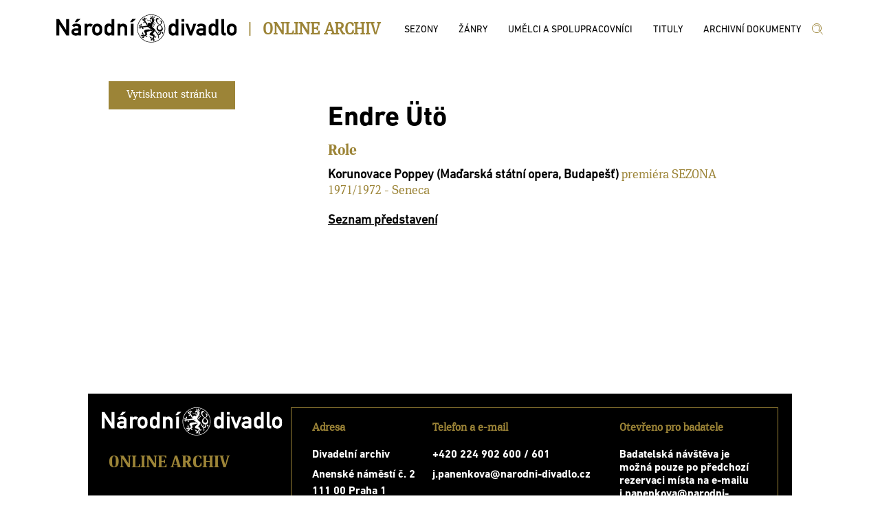

--- FILE ---
content_type: text/html; charset=utf-8
request_url: http://archiv.narodni-divadlo.cz/umelec/22364
body_size: 33666
content:
<!DOCTYPE html><html lang='cs'><head><base href="http://archiv.narodni-divadlo.cz" /><meta charset="utf-8" /><meta name="viewport" content="width=device-width, initial-scale=1.0" /><meta http-equiv="X-UA-Compatible" content="IE=9;IE=10;IE=Edge" /><title>Archiv ND</title><link rel="stylesheet" href="/lib/select2-4.0.6-rc/css/select2.min.css" /><link rel="stylesheet" href="/css/site.min.css" /></head><body><div class='page_wrap_all'><div class='page_wrap_content'><header><div class='divheader_wrap'><div class='divheader_inner'><a class='NDAHeaderItem' href="https://www.narodni-divadlo.cz"><svg width="263" height="41" viewBox="0 0 263 41" xmlns="http://www.w3.org/2000/svg" xmlns:xlink="http://www.w3.org/1999/xlink"><defs><path id="a" d="M0 0h262.429v40.781H0z"></path></defs><g fill="none" fill-rule="evenodd"><mask id="b" fill="#fff"><use xlink:href="#a"></use></mask><path d="M260.488 28.505c1.34-1.475 1.941-2.882 1.941-6.533 0-3.619-.602-5.026-1.941-6.5-.97-1.039-2.607-2.144-5.353-2.144-2.742 0-4.382 1.105-5.352 2.144-1.336 1.474-1.907 2.881-1.907 6.5 0 3.651.571 5.058 1.907 6.533.97 1.038 2.61 2.21 5.352 2.21 2.746 0 4.384-1.172 5.353-2.21zm-2.04-6.5c0 2.278-.2 2.882-.802 3.718-.467.637-1.438 1.106-2.511 1.106-1.07 0-2.04-.469-2.508-1.106-.603-.836-.771-1.44-.771-3.751 0-2.279.168-2.881.771-3.72.469-.636 1.439-1.072 2.508-1.072 1.073 0 2.044.436 2.511 1.072.602.839.802 1.441.802 3.753zm-13.738 8.51h1.809v-3.72h-1.473c-.635 0-.972-.267-.972-.87V6.66h-3.98v19.533c0 3.183 1.973 4.322 4.616 4.322zm-13.14 0h3.98V6.66h-3.98v8.108c-1.204-.971-2.508-1.608-4.114-1.608-2.177 0-3.748.939-4.784 2.245-.938 1.24-1.238 2.345-1.238 6.5 0 4.187.3 5.293 1.238 6.5 1.036 1.306 2.607 2.31 4.784 2.31 1.571 0 3.043-.67 4.115-1.573v1.373zm0-8.61c0 2.244-.099 4.89-3.077 4.89-3.012 0-3.079-2.478-3.079-4.89 0-2.38.067-4.858 3.08-4.858 2.977 0 3.077 2.612 3.077 4.858zm-17.967 8.61h3.98V18.99c0-4.255-2.977-5.662-7.359-5.662-2.644 0-4.584.67-6.09 2.68l3.11 2.345c.738-1.105 1.506-1.373 3.146-1.373 2.209 0 3.213.435 3.213 1.809v1.474h-4.451c-3.846 0-5.787 2.345-5.787 5.126 0 2.982 2.275 5.327 6.255 5.327 2.075 0 3.28-.436 3.983-1.206v1.005zm0-6.064c0 2.312-.937 2.58-3.548 2.58-2.073 0-2.91-.805-2.91-1.81 0-1.072.87-1.675 2.644-1.675h3.814v.905zm-16.493 6.064l6.422-16.986h-4.215l-3.814 11.022-3.813-11.022h-4.216l6.423 16.986h3.213zm-15.016 0h3.981V13.361h-3.98v17.154zm0-19.968h3.981V6.661h-3.98v3.886zm-8.624 19.968h3.982V6.66h-3.982v8.108c-1.204-.971-2.508-1.608-4.115-1.608-2.175 0-3.747.939-4.783 2.245-.937 1.24-1.238 2.345-1.238 6.5 0 4.187.3 5.293 1.238 6.5 1.036 1.306 2.608 2.31 4.783 2.31 1.573 0 3.045-.67 4.115-1.573v1.373zm0-8.61c0 2.244-.098 4.89-3.077 4.89-3.012 0-3.079-2.478-3.079-4.89 0-2.38.067-4.858 3.08-4.858 2.978 0 3.076 2.612 3.076 4.858zm-15.212-1.515c0-11.261-9.116-20.39-20.36-20.39-11.247 0-20.36 9.129-20.36 20.39 0 11.261 9.113 20.39 20.36 20.39 11.244 0 20.36-9.129 20.36-20.39zm-.697 0c0 5.439-2.2 10.36-5.76 13.925a19.588 19.588 0 0 1-13.904 5.768 19.592 19.592 0 0 1-13.905-5.768 19.646 19.646 0 0 1-5.76-13.925c0-5.439 2.202-10.36 5.76-13.925A19.588 19.588 0 0 1 137.897.698a19.584 19.584 0 0 1 13.904 5.767 19.637 19.637 0 0 1 5.76 13.925zm-7.752 4.3c-1.648.11-2.253.771-2.253 1.322 0 .383.275.659.715.659 1.154 0 .219-1.1 1.538-1.98zm2.088 2.312c0-.826-.164-1.706-.603-2.532 2.21 0 3.515-1.516 3.515-3.3 0-2.256-1.153-4.236-3.9-5.998 1.775-.87 2.8-2.377 2.8-3.96 0-.98-.723-2.367-1.867-2.367-.66 0-1.319.385-1.757 1.32l.11.22c.328-.275.713-.44 1.045-.44.629 0 1.152.362 1.152 1.43 0 .991-.331 2.312-2.253 3.412-2.858-2.31-3.845-4.347-3.845-5.776 0-1.267.77-2.037 1.647-2.037.439 0 .935.22 1.374.661l.163-.165c-.602-1.76-1.59-2.311-2.58-2.311-1.21 0-2.365 1.045-2.365 2.861 0 1.981 1.267 4.567 4.945 7.097-2.197 1.046-3.734 2.476-3.734 4.842 0 2.64 1.812 4.235 4.341 4.511.385.717.548 1.376.548 1.925 0 1.046-.548 1.707-1.594 1.707-2.911 0-3.405-3.852-6.373-7.207-1.153-1.266-3.459-1.926-3.459-4.622 0-2.312 3.297-4.842 3.297-8.748 0-1.32-1.101-2.97-4.013-2.97-1.592 0-2.47.44-2.47 1.54 0 1.044.548 1.264.99 1.264.437 0 .767-.604 1.261-.604.603 0 .66.495.66 1.374 0 .771.44 1.101.44 1.596 0 .55-.333.99-.88.99-.55 0-1.044-.384-1.154-.66a.45.45 0 0 0 .274-.44c0-.22-.164-.44-.44-.44-.383 0-.658.386-.658.716 0 .88.658 1.266 1.318 1.54-.165.716-.494 1.156-.933 1.32-.385-.55-1.155-.715-1.813-.715-2.035 0-2.86 2.036-2.86 3.081 0 .771.057.992.057 1.1-1.428.22-3.79.55-4.559.662-.604.109-2.197.494-3.297.494-.33 0-.66-.054-.825-.164-1.538-.88-2.857-1.926-3.735-1.926-.166 0-.329.055-.437.109v.111c.657 0 1.151.275 1.26.495-.275.055-.548.33-.548.77 0 .275.163.55.494.716.77.384 3.022.054 3.022.77 0 .385-3.243-.056-4.228.88l.052.165c.275-.165.55-.22 1.154-.22a.793.793 0 0 0-.109.384c0 .66.439.99 1.208.99 1.208 0 2.142-1.76 2.912-1.76.385 0 .385.331.385.55 0 .275-.055.605-.055.937 0 .55.33.934.769.934.275 0 .439-.22.494-.274.277.165.44.495.44 1.045h.165c0-.99-.385-2.09-.935-2.86 2.364-.881 9.67-.662 10.219-1.54.11 0 .164.053.164.108s-.053.166-.164.22c-.33.22-1.538.55-2.857.55 2.088 2.311 6.539 3.302 6.539 5.282 0 1.542-4.23 2.862-4.23 5.337 0 2.257 3.68 1.156 5.053 2.533.165.107.275.328.275.603 0 .55-.439 1.267-.878 1.762-1.485 1.594-3.297 2.914-3.297 4.345l.109.056c.056-.495.44-1.156.824-1.265 0 .604.332.88.77.88.328 0 .714-.11.934-.386.55-.604.88-2.97 1.483-2.97.494 0-.11 1.814-.11 2.695 0 .606.165 1.046.769 1.046l.274 1.154h.22v-1.21c.55-.108.715-.44.715-.881 0-.99-.879-2.529-.879-3.41 0-.44.164-.66.493-.66.441 0 1.045.441 1.648.441.441 0 .825-.275.825-.716 0-.276-.11-.496-.276-.55.166-.165.443-.22.717-.22.276 0 .55.055.657.11l-.107-.276c-.274-.11-.606-.164-.991-.164-.713 0-1.538.164-2.197.385 0-.716.165-1.926.33-2.588-1.046-.329-2.528-.714-2.528-1.428 0-1.541 2.748-2.147 2.748-5.669 2.416 6.493 5.164 6.879 5.164 10.07 0 .66-.11 1.43-.385 2.366.88-.66 1.43-1.541 1.43-2.587 0-1.044-.495-2.2-1.65-3.41l.11-.166c.769.824 1.484.936 1.978.936 1.318 0 2.088-1.266 2.088-2.806zM136.81 6.583c-.272-.06-.031-.874-.295-.874-.054 0-.165 0-.274.11 0-.22.109-.33.274-.33.164 0 .275.11.275.274 0 .629-.042.79.02.82zm3.935.172c0-.44.22-.66.55-.66.438 0 .77.494.77 1.264s-.332 1.156-.661 1.156v-.11c.22 0 .493-.55.493-1.046 0-.604-.274-.99-.548-.99-.165 0-.328.166-.328.441 0 .164.053.329.163.55-.163 0-.22.055-.274 0-.11-.221-.165-.44-.165-.605zm-1.537-.276c-.495 0-.77-.495-.77-.77.384 0 .438-.22 1.045-.22.274 0 .44.165.44.44s-.332.55-.715.55zm11.426 16.012c-1.537 0-3.077-1.1-3.077-3.082 0-1.375 1.044-2.696 2.64-3.85 1.923 1.484 2.91 2.804 2.91 4.51 0 1.21-1.045 2.422-2.473 2.422zM139.207 6.204c.164 0 .275-.11.275-.274 0-.167-.11-.276-.275-.276-.168 0-.274.11-.274.276 0 .164.106.274.274.274zm12.745 18.597c1.704 1.375 1.265 3.19 2.582 3.19.606 0 .88-.329.88-.825 0-.935-1.209-2.365-3.462-2.365zm-9.78-14.525c0 2.64 1.373 2.585 1.373 4.016.367-.334.607-.462.607-.99 0-.826-1.596-1.21-1.98-3.026zm-.934 1.926c-.165.385-.275.715-.275.99 0 1.265 1.373 1.816 1.373 2.86.606-.328.717-.66.717-.935 0-.77-1.815-1.375-1.815-2.915zm-1.375 3.136c0 1.156 1.21 1.925 1.21 2.475 0 .11-.053.166-.11.276.66-.22.824-.55.824-.826 0-.715-1.593-1.54-1.593-3.026-.272.386-.33.77-.33 1.1zm4.562-12.27l-.11-.22c-.659.55-2.308.386-2.308 1.1 0 .111 0 .221.11.386-.11.164-.274.22-.495.22-.493 0-1.098-.385-1.098-.825.385-.11.55-.332.55-.66 0-.44-.44-1.156-.22-1.982l-.273-.055c-.11.88-1.156 1.376-1.156 2.036 0 .166.11.33.276.55 0 .22-.387.33-.826.33-.384 0-.825-.11-.876-.44.273-.22.382-.384.382-.55 0-.496-1.043-.825-1.263-1.54l-.165.11c.33.77.606 1.76.606 2.806.383-.055.713-.055.987-.055 1.704 0 2.913.605 3.35 1.155.387-.66 1.65-1.871 2.53-2.366zm-7.696 5.054c-1.095.133-2.176.504-2.852.504-1.043 0-1.43-.661-1.43-1.487h-.22c0 1.487.386 2.146 1.484 2.146.797 0 2.014-.545 3.132-.803v.693a.6.6 0 0 1 .33-.11 3.464 3.464 0 0 1-.322-.585 4.5 4.5 0 0 1 .98-.13c.385 0 .715.055.99.22l-.056-.22a3.315 3.315 0 0 0-1.317-.275c-.236 0-.473.019-.713.047.055-.269.109-.434.164-.652-.11 0-.33-.055-.439-.11 0 .326.107.545.27.762zm-4.336 5.345c-.604-.44-1.483-2.091-1.976-2.586-.55-.55-1.32-1.375-1.32-2.752 0-.77.056-1.65.056-2.42 0-.935-.056-1.705-.495-2.036l-.11.056c.219.165.274.494.274.825 0 .22-.055.495-.11.605-.164-.275-.275-.33-.604-.33-.384 0-.77.385-.77.99 0 .716.99 2.037.99 2.586 0 .11-.054.275-.164.275-.44 0-1.484-2.86-2.912-3.136l-.056.11c.55.22.77.55.825.881-.387.11-.825.275-.825.935 0 1.926 3.078 1.485 3.078 2.64 0 .606-1.757.497-1.757 1.541 0 .496.492.66.767.66 0 .386-.495.772-.824.825l.057.166c.603-.166 1.647-1.21 2.087-2.201.767.55 2.525 4.347 3.35 4.732 0-1.376.11-1.981.439-2.366zm-.385-8.308l-.11-.054c0 .384-.603.934-.879.99 0-.496-.22-.77-.602-.77-.33 0-.77.33-.937 1.044-.109.551-.164 1.32-.164 2.257 0-1.816 2.692-2.037 2.692-3.467zm-8.406 11.224c0-.66.495-1.43.495-2.255 0-.496-.163-.992-.769-1.431l-.055.11c.329.165.44.77.44 1.32-.055-.11-.165-.166-.44-.166-.604 0-.823.606-.823 1.102 0 .66.439 1.375 1.647 2.09-.384-.22-.495-.495-.495-.77zm1.925 10.068c-.606 0-.934.44-.934.826 0 .494.384 1.21.989 1.705.44.496 1.316.496 2.033.552-2.142-.552-.331-3.798-3.188-4.129l-.11.167c.548 0 1.098.495 1.21.88zm12.58-3.41c0 .328-.495.44-.495.88 0 .273.11.33.277.33.219 0 .273-.385.437-.385 0 .496.055.715.33.715.383 0 .826-.275.826-.936 0-1.376-2.53-1.98-3.793-3.026l.055.276c.44 1.1 2.364 1.486 2.364 2.145zm-16.096 7.263v.11c.274-.221.658-.276.988-.276.22 0 .439.055.55.11-.22.165-.276.44-.276.715 0 .496.44.825 1.044.825.715 0 2.472-1.046 3.077-1.046.164 0 .274.056.274.221 0 .44-3.515 1.54-3.682 3.08l.111.112c.275-.55.66-.77.988-.937.056.606.33.937 1.1.937 1.758 0 1.703-3.247 3.021-3.247.605 0 .495 1.87 1.704 1.87.44 0 .66-.385.66-.66.438 0 .878.497.932.771l.11-.11c-.274-.661-1.207-1.761-2.306-2.257.604-.55 1.54-1.155 2.032-1.484-.492-.496-.933-1.872-.933-2.807 0-1.374 4.835-2.2 5.986-2.2 0-.606.44-.825.44-1.046 0-.22-1.097-.44-1.538-.99a20.914 20.914 0 0 0-2.526-.165c-3.845 0-6.319 1.155-6.319 2.532 0 1.539 2.144 3.134 2.144 4.07 0 .882-1.098 1.264-2.198 1.264-.988 0-2.032-.053-2.91-.053-1.156 0-2.09.11-2.473.66zm14.063 2.2c-.385 0-.824.165-1.32.604l.112.221c.163-.275.549-.385.878-.385.276 0 .55.055.716.164-.22.11-.44.277-.44.66 0 .551.879 1.047 1.812 1.047.989 0 1.65-.716 2.09-1.1-.221.165-.44.22-.608.22-1.042 0-2.03-1.432-3.24-1.432zM110.499 11.35l5.32-4.892h-5.32l-3.446 4.892h3.446zM99.132 30.515h3.982V19.291c0-3.92-3.179-5.963-5.956-5.963-1.673 0-3.144.536-4.182 1.507V13.53h-3.981v16.986h3.98V20.43c0-2.043 1.306-3.25 3.08-3.25 1.74 0 3.077 1.207 3.077 3.25v10.085zm-18.986 0h3.98V6.66h-3.98v8.108c-1.204-.971-2.51-1.608-4.115-1.608-2.176 0-3.747.939-4.785 2.245-.936 1.24-1.238 2.345-1.238 6.5 0 4.187.302 5.293 1.238 6.5 1.038 1.306 2.61 2.31 4.785 2.31 1.572 0 3.043-.67 4.115-1.573v1.373zm0-8.61c0 2.244-.1 4.89-3.079 4.89-3.01 0-3.077-2.478-3.077-4.89 0-2.38.067-4.858 3.077-4.858 2.978 0 3.08 2.612 3.08 4.858zm-15.433 6.6c1.337-1.475 1.94-2.882 1.94-6.533 0-3.619-.603-5.026-1.94-6.5-.972-1.039-2.611-2.144-5.353-2.144-2.744 0-4.384 1.105-5.354 2.144-1.338 1.474-1.908 2.881-1.908 6.5 0 3.651.57 5.058 1.908 6.533.97 1.038 2.61 2.21 5.354 2.21 2.742 0 4.38-1.172 5.353-2.21zm-2.042-6.5c0 2.278-.201 2.882-.803 3.718-.469.637-1.44 1.106-2.508 1.106-1.072 0-2.041-.469-2.51-1.106-.603-.836-.77-1.44-.77-3.751 0-2.279.167-2.881.77-3.72.469-.636 1.438-1.072 2.51-1.072 1.068 0 2.04.436 2.508 1.072.602.839.803 1.441.803 3.753zm-12.447-3.953l2.843-3.284c-1.338-.971-2.543-1.44-3.98-1.44-1.673 0-3.145.536-4.182 1.507V13.53h-3.98v16.986h3.98V20.33c0-2.212 1.47-3.15 3.011-3.15.803 0 1.338.202 2.308.872zM32.118 30.515h3.98V18.99c0-4.255-2.977-5.662-7.359-5.662-2.644 0-4.584.67-6.089 2.68l3.11 2.345c.736-1.105 1.506-1.373 3.145-1.373 2.208 0 3.213.435 3.213 1.809v1.474h-4.45c-3.847 0-5.789 2.345-5.789 5.126 0 2.982 2.276 5.327 6.256 5.327 2.076 0 3.28-.436 3.983-1.206v1.005zm0-6.064c0 2.312-.937 2.58-3.547 2.58-2.075 0-2.91-.805-2.91-1.81 0-1.072.87-1.675 2.643-1.675h3.814v.905zm-2.142-13.1l5.32-4.892h-5.32l-3.446 4.892h3.446zm-15.39 19.164h3.849V6.66h-4.182v15.981L3.848 6.661H0v23.854h4.182V14.534l10.404 15.981zm93.605 0h3.98V13.53h-3.98v16.986z" fill="currentColor" mask="url(#b)"></path></g></svg></a><div class='NDA_pipe NDAHeaderItem'><h3>|</h3></div><div class='NDA_name NDAHeaderItem'><a href="/"><h3>Online Archiv</h3></a></div><div class='topmenu NDAHeaderItem'><ul><li><a href="/sezony"><span>Sezony</span></a></li><li><a href="/zanry"><span>Žánry</span></a></li><li><a href="/umelci-a-spolupracovnici"><span>Umělci a spolupracovníci</span></a></li><li><a href="/tituly"><span>Tituly</span></a></li><li><a href="/archivni-dokumenty"><span>Archivní dokumenty</span></a></li></ul></div><div class='NDlupa NDAHeaderItem'><a href="/vyhledat"><svg width="18" height="17" viewBox="0 0 18 17" xmlns="http://www.w3.org/2000/svg"><g stroke="currentColor" fill="none" fill-rule="evenodd" stroke-linecap="round" stroke-linejoin="round"><path d="M16.53 16.53l-5.47-5.536M14.647 8.059a6.588 6.588 0 1 1-13.176 0 6.588 6.588 0 0 1 13.176 0zM5.065 5a4.238 4.238 0 1 1 5.993 5.994"></path></g></svg></a></div></div></div></header><div class='nda-content'><div class='template-detail'><div class='detail'><div class='detail-foto'><div class='detail-printbutton-wrap printbutton-umelec'><button>Vytisknout stránku</button></div></div><div class='detail-detail'><div class='detail-nadpis'><span class='nadp'>Endre Ütö</span><span class='subnadp'></span></div><div class='detail-nar'><div class='detail-nar-nadpis'>Role</div><div class='detail-lines'><div class='detail-line detail-nar-txt'><a href="/inscenace/6901">Korunovace Poppey (Maďarská státní opera, Budapešť)</a><span> premiéra SEZONA 1971/1972</span><span> - Seneca</span></div></div></div><div class='detail-nar'><div class='detail-nar-txt'><a class='detail-nar-aunderline' href="/umelec/22364/seznam-predstaveni">Seznam představení</a></div></div></div></div><div class='fotky'></div><div class='fotky'></div></div></div><footer><div class='divfooter_main_wrap'><div class='divfooter_main_inner table'><div class='table-cell'><div class='foot-wraplogo'><svg width="263" height="41" viewBox="0 0 263 41" xmlns="http://www.w3.org/2000/svg" xmlns:xlink="http://www.w3.org/1999/xlink"><defs><path id="a" d="M0 0h262.429v40.781H0z"></path></defs><g fill="none" fill-rule="evenodd"><mask id="b" fill="#fff"><use xlink:href="#a"></use></mask><path d="M260.488 28.505c1.34-1.475 1.941-2.882 1.941-6.533 0-3.619-.602-5.026-1.941-6.5-.97-1.039-2.607-2.144-5.353-2.144-2.742 0-4.382 1.105-5.352 2.144-1.336 1.474-1.907 2.881-1.907 6.5 0 3.651.571 5.058 1.907 6.533.97 1.038 2.61 2.21 5.352 2.21 2.746 0 4.384-1.172 5.353-2.21zm-2.04-6.5c0 2.278-.2 2.882-.802 3.718-.467.637-1.438 1.106-2.511 1.106-1.07 0-2.04-.469-2.508-1.106-.603-.836-.771-1.44-.771-3.751 0-2.279.168-2.881.771-3.72.469-.636 1.439-1.072 2.508-1.072 1.073 0 2.044.436 2.511 1.072.602.839.802 1.441.802 3.753zm-13.738 8.51h1.809v-3.72h-1.473c-.635 0-.972-.267-.972-.87V6.66h-3.98v19.533c0 3.183 1.973 4.322 4.616 4.322zm-13.14 0h3.98V6.66h-3.98v8.108c-1.204-.971-2.508-1.608-4.114-1.608-2.177 0-3.748.939-4.784 2.245-.938 1.24-1.238 2.345-1.238 6.5 0 4.187.3 5.293 1.238 6.5 1.036 1.306 2.607 2.31 4.784 2.31 1.571 0 3.043-.67 4.115-1.573v1.373zm0-8.61c0 2.244-.099 4.89-3.077 4.89-3.012 0-3.079-2.478-3.079-4.89 0-2.38.067-4.858 3.08-4.858 2.977 0 3.077 2.612 3.077 4.858zm-17.967 8.61h3.98V18.99c0-4.255-2.977-5.662-7.359-5.662-2.644 0-4.584.67-6.09 2.68l3.11 2.345c.738-1.105 1.506-1.373 3.146-1.373 2.209 0 3.213.435 3.213 1.809v1.474h-4.451c-3.846 0-5.787 2.345-5.787 5.126 0 2.982 2.275 5.327 6.255 5.327 2.075 0 3.28-.436 3.983-1.206v1.005zm0-6.064c0 2.312-.937 2.58-3.548 2.58-2.073 0-2.91-.805-2.91-1.81 0-1.072.87-1.675 2.644-1.675h3.814v.905zm-16.493 6.064l6.422-16.986h-4.215l-3.814 11.022-3.813-11.022h-4.216l6.423 16.986h3.213zm-15.016 0h3.981V13.361h-3.98v17.154zm0-19.968h3.981V6.661h-3.98v3.886zm-8.624 19.968h3.982V6.66h-3.982v8.108c-1.204-.971-2.508-1.608-4.115-1.608-2.175 0-3.747.939-4.783 2.245-.937 1.24-1.238 2.345-1.238 6.5 0 4.187.3 5.293 1.238 6.5 1.036 1.306 2.608 2.31 4.783 2.31 1.573 0 3.045-.67 4.115-1.573v1.373zm0-8.61c0 2.244-.098 4.89-3.077 4.89-3.012 0-3.079-2.478-3.079-4.89 0-2.38.067-4.858 3.08-4.858 2.978 0 3.076 2.612 3.076 4.858zm-15.212-1.515c0-11.261-9.116-20.39-20.36-20.39-11.247 0-20.36 9.129-20.36 20.39 0 11.261 9.113 20.39 20.36 20.39 11.244 0 20.36-9.129 20.36-20.39zm-.697 0c0 5.439-2.2 10.36-5.76 13.925a19.588 19.588 0 0 1-13.904 5.768 19.592 19.592 0 0 1-13.905-5.768 19.646 19.646 0 0 1-5.76-13.925c0-5.439 2.202-10.36 5.76-13.925A19.588 19.588 0 0 1 137.897.698a19.584 19.584 0 0 1 13.904 5.767 19.637 19.637 0 0 1 5.76 13.925zm-7.752 4.3c-1.648.11-2.253.771-2.253 1.322 0 .383.275.659.715.659 1.154 0 .219-1.1 1.538-1.98zm2.088 2.312c0-.826-.164-1.706-.603-2.532 2.21 0 3.515-1.516 3.515-3.3 0-2.256-1.153-4.236-3.9-5.998 1.775-.87 2.8-2.377 2.8-3.96 0-.98-.723-2.367-1.867-2.367-.66 0-1.319.385-1.757 1.32l.11.22c.328-.275.713-.44 1.045-.44.629 0 1.152.362 1.152 1.43 0 .991-.331 2.312-2.253 3.412-2.858-2.31-3.845-4.347-3.845-5.776 0-1.267.77-2.037 1.647-2.037.439 0 .935.22 1.374.661l.163-.165c-.602-1.76-1.59-2.311-2.58-2.311-1.21 0-2.365 1.045-2.365 2.861 0 1.981 1.267 4.567 4.945 7.097-2.197 1.046-3.734 2.476-3.734 4.842 0 2.64 1.812 4.235 4.341 4.511.385.717.548 1.376.548 1.925 0 1.046-.548 1.707-1.594 1.707-2.911 0-3.405-3.852-6.373-7.207-1.153-1.266-3.459-1.926-3.459-4.622 0-2.312 3.297-4.842 3.297-8.748 0-1.32-1.101-2.97-4.013-2.97-1.592 0-2.47.44-2.47 1.54 0 1.044.548 1.264.99 1.264.437 0 .767-.604 1.261-.604.603 0 .66.495.66 1.374 0 .771.44 1.101.44 1.596 0 .55-.333.99-.88.99-.55 0-1.044-.384-1.154-.66a.45.45 0 0 0 .274-.44c0-.22-.164-.44-.44-.44-.383 0-.658.386-.658.716 0 .88.658 1.266 1.318 1.54-.165.716-.494 1.156-.933 1.32-.385-.55-1.155-.715-1.813-.715-2.035 0-2.86 2.036-2.86 3.081 0 .771.057.992.057 1.1-1.428.22-3.79.55-4.559.662-.604.109-2.197.494-3.297.494-.33 0-.66-.054-.825-.164-1.538-.88-2.857-1.926-3.735-1.926-.166 0-.329.055-.437.109v.111c.657 0 1.151.275 1.26.495-.275.055-.548.33-.548.77 0 .275.163.55.494.716.77.384 3.022.054 3.022.77 0 .385-3.243-.056-4.228.88l.052.165c.275-.165.55-.22 1.154-.22a.793.793 0 0 0-.109.384c0 .66.439.99 1.208.99 1.208 0 2.142-1.76 2.912-1.76.385 0 .385.331.385.55 0 .275-.055.605-.055.937 0 .55.33.934.769.934.275 0 .439-.22.494-.274.277.165.44.495.44 1.045h.165c0-.99-.385-2.09-.935-2.86 2.364-.881 9.67-.662 10.219-1.54.11 0 .164.053.164.108s-.053.166-.164.22c-.33.22-1.538.55-2.857.55 2.088 2.311 6.539 3.302 6.539 5.282 0 1.542-4.23 2.862-4.23 5.337 0 2.257 3.68 1.156 5.053 2.533.165.107.275.328.275.603 0 .55-.439 1.267-.878 1.762-1.485 1.594-3.297 2.914-3.297 4.345l.109.056c.056-.495.44-1.156.824-1.265 0 .604.332.88.77.88.328 0 .714-.11.934-.386.55-.604.88-2.97 1.483-2.97.494 0-.11 1.814-.11 2.695 0 .606.165 1.046.769 1.046l.274 1.154h.22v-1.21c.55-.108.715-.44.715-.881 0-.99-.879-2.529-.879-3.41 0-.44.164-.66.493-.66.441 0 1.045.441 1.648.441.441 0 .825-.275.825-.716 0-.276-.11-.496-.276-.55.166-.165.443-.22.717-.22.276 0 .55.055.657.11l-.107-.276c-.274-.11-.606-.164-.991-.164-.713 0-1.538.164-2.197.385 0-.716.165-1.926.33-2.588-1.046-.329-2.528-.714-2.528-1.428 0-1.541 2.748-2.147 2.748-5.669 2.416 6.493 5.164 6.879 5.164 10.07 0 .66-.11 1.43-.385 2.366.88-.66 1.43-1.541 1.43-2.587 0-1.044-.495-2.2-1.65-3.41l.11-.166c.769.824 1.484.936 1.978.936 1.318 0 2.088-1.266 2.088-2.806zM136.81 6.583c-.272-.06-.031-.874-.295-.874-.054 0-.165 0-.274.11 0-.22.109-.33.274-.33.164 0 .275.11.275.274 0 .629-.042.79.02.82zm3.935.172c0-.44.22-.66.55-.66.438 0 .77.494.77 1.264s-.332 1.156-.661 1.156v-.11c.22 0 .493-.55.493-1.046 0-.604-.274-.99-.548-.99-.165 0-.328.166-.328.441 0 .164.053.329.163.55-.163 0-.22.055-.274 0-.11-.221-.165-.44-.165-.605zm-1.537-.276c-.495 0-.77-.495-.77-.77.384 0 .438-.22 1.045-.22.274 0 .44.165.44.44s-.332.55-.715.55zm11.426 16.012c-1.537 0-3.077-1.1-3.077-3.082 0-1.375 1.044-2.696 2.64-3.85 1.923 1.484 2.91 2.804 2.91 4.51 0 1.21-1.045 2.422-2.473 2.422zM139.207 6.204c.164 0 .275-.11.275-.274 0-.167-.11-.276-.275-.276-.168 0-.274.11-.274.276 0 .164.106.274.274.274zm12.745 18.597c1.704 1.375 1.265 3.19 2.582 3.19.606 0 .88-.329.88-.825 0-.935-1.209-2.365-3.462-2.365zm-9.78-14.525c0 2.64 1.373 2.585 1.373 4.016.367-.334.607-.462.607-.99 0-.826-1.596-1.21-1.98-3.026zm-.934 1.926c-.165.385-.275.715-.275.99 0 1.265 1.373 1.816 1.373 2.86.606-.328.717-.66.717-.935 0-.77-1.815-1.375-1.815-2.915zm-1.375 3.136c0 1.156 1.21 1.925 1.21 2.475 0 .11-.053.166-.11.276.66-.22.824-.55.824-.826 0-.715-1.593-1.54-1.593-3.026-.272.386-.33.77-.33 1.1zm4.562-12.27l-.11-.22c-.659.55-2.308.386-2.308 1.1 0 .111 0 .221.11.386-.11.164-.274.22-.495.22-.493 0-1.098-.385-1.098-.825.385-.11.55-.332.55-.66 0-.44-.44-1.156-.22-1.982l-.273-.055c-.11.88-1.156 1.376-1.156 2.036 0 .166.11.33.276.55 0 .22-.387.33-.826.33-.384 0-.825-.11-.876-.44.273-.22.382-.384.382-.55 0-.496-1.043-.825-1.263-1.54l-.165.11c.33.77.606 1.76.606 2.806.383-.055.713-.055.987-.055 1.704 0 2.913.605 3.35 1.155.387-.66 1.65-1.871 2.53-2.366zm-7.696 5.054c-1.095.133-2.176.504-2.852.504-1.043 0-1.43-.661-1.43-1.487h-.22c0 1.487.386 2.146 1.484 2.146.797 0 2.014-.545 3.132-.803v.693a.6.6 0 0 1 .33-.11 3.464 3.464 0 0 1-.322-.585 4.5 4.5 0 0 1 .98-.13c.385 0 .715.055.99.22l-.056-.22a3.315 3.315 0 0 0-1.317-.275c-.236 0-.473.019-.713.047.055-.269.109-.434.164-.652-.11 0-.33-.055-.439-.11 0 .326.107.545.27.762zm-4.336 5.345c-.604-.44-1.483-2.091-1.976-2.586-.55-.55-1.32-1.375-1.32-2.752 0-.77.056-1.65.056-2.42 0-.935-.056-1.705-.495-2.036l-.11.056c.219.165.274.494.274.825 0 .22-.055.495-.11.605-.164-.275-.275-.33-.604-.33-.384 0-.77.385-.77.99 0 .716.99 2.037.99 2.586 0 .11-.054.275-.164.275-.44 0-1.484-2.86-2.912-3.136l-.056.11c.55.22.77.55.825.881-.387.11-.825.275-.825.935 0 1.926 3.078 1.485 3.078 2.64 0 .606-1.757.497-1.757 1.541 0 .496.492.66.767.66 0 .386-.495.772-.824.825l.057.166c.603-.166 1.647-1.21 2.087-2.201.767.55 2.525 4.347 3.35 4.732 0-1.376.11-1.981.439-2.366zm-.385-8.308l-.11-.054c0 .384-.603.934-.879.99 0-.496-.22-.77-.602-.77-.33 0-.77.33-.937 1.044-.109.551-.164 1.32-.164 2.257 0-1.816 2.692-2.037 2.692-3.467zm-8.406 11.224c0-.66.495-1.43.495-2.255 0-.496-.163-.992-.769-1.431l-.055.11c.329.165.44.77.44 1.32-.055-.11-.165-.166-.44-.166-.604 0-.823.606-.823 1.102 0 .66.439 1.375 1.647 2.09-.384-.22-.495-.495-.495-.77zm1.925 10.068c-.606 0-.934.44-.934.826 0 .494.384 1.21.989 1.705.44.496 1.316.496 2.033.552-2.142-.552-.331-3.798-3.188-4.129l-.11.167c.548 0 1.098.495 1.21.88zm12.58-3.41c0 .328-.495.44-.495.88 0 .273.11.33.277.33.219 0 .273-.385.437-.385 0 .496.055.715.33.715.383 0 .826-.275.826-.936 0-1.376-2.53-1.98-3.793-3.026l.055.276c.44 1.1 2.364 1.486 2.364 2.145zm-16.096 7.263v.11c.274-.221.658-.276.988-.276.22 0 .439.055.55.11-.22.165-.276.44-.276.715 0 .496.44.825 1.044.825.715 0 2.472-1.046 3.077-1.046.164 0 .274.056.274.221 0 .44-3.515 1.54-3.682 3.08l.111.112c.275-.55.66-.77.988-.937.056.606.33.937 1.1.937 1.758 0 1.703-3.247 3.021-3.247.605 0 .495 1.87 1.704 1.87.44 0 .66-.385.66-.66.438 0 .878.497.932.771l.11-.11c-.274-.661-1.207-1.761-2.306-2.257.604-.55 1.54-1.155 2.032-1.484-.492-.496-.933-1.872-.933-2.807 0-1.374 4.835-2.2 5.986-2.2 0-.606.44-.825.44-1.046 0-.22-1.097-.44-1.538-.99a20.914 20.914 0 0 0-2.526-.165c-3.845 0-6.319 1.155-6.319 2.532 0 1.539 2.144 3.134 2.144 4.07 0 .882-1.098 1.264-2.198 1.264-.988 0-2.032-.053-2.91-.053-1.156 0-2.09.11-2.473.66zm14.063 2.2c-.385 0-.824.165-1.32.604l.112.221c.163-.275.549-.385.878-.385.276 0 .55.055.716.164-.22.11-.44.277-.44.66 0 .551.879 1.047 1.812 1.047.989 0 1.65-.716 2.09-1.1-.221.165-.44.22-.608.22-1.042 0-2.03-1.432-3.24-1.432zM110.499 11.35l5.32-4.892h-5.32l-3.446 4.892h3.446zM99.132 30.515h3.982V19.291c0-3.92-3.179-5.963-5.956-5.963-1.673 0-3.144.536-4.182 1.507V13.53h-3.981v16.986h3.98V20.43c0-2.043 1.306-3.25 3.08-3.25 1.74 0 3.077 1.207 3.077 3.25v10.085zm-18.986 0h3.98V6.66h-3.98v8.108c-1.204-.971-2.51-1.608-4.115-1.608-2.176 0-3.747.939-4.785 2.245-.936 1.24-1.238 2.345-1.238 6.5 0 4.187.302 5.293 1.238 6.5 1.038 1.306 2.61 2.31 4.785 2.31 1.572 0 3.043-.67 4.115-1.573v1.373zm0-8.61c0 2.244-.1 4.89-3.079 4.89-3.01 0-3.077-2.478-3.077-4.89 0-2.38.067-4.858 3.077-4.858 2.978 0 3.08 2.612 3.08 4.858zm-15.433 6.6c1.337-1.475 1.94-2.882 1.94-6.533 0-3.619-.603-5.026-1.94-6.5-.972-1.039-2.611-2.144-5.353-2.144-2.744 0-4.384 1.105-5.354 2.144-1.338 1.474-1.908 2.881-1.908 6.5 0 3.651.57 5.058 1.908 6.533.97 1.038 2.61 2.21 5.354 2.21 2.742 0 4.38-1.172 5.353-2.21zm-2.042-6.5c0 2.278-.201 2.882-.803 3.718-.469.637-1.44 1.106-2.508 1.106-1.072 0-2.041-.469-2.51-1.106-.603-.836-.77-1.44-.77-3.751 0-2.279.167-2.881.77-3.72.469-.636 1.438-1.072 2.51-1.072 1.068 0 2.04.436 2.508 1.072.602.839.803 1.441.803 3.753zm-12.447-3.953l2.843-3.284c-1.338-.971-2.543-1.44-3.98-1.44-1.673 0-3.145.536-4.182 1.507V13.53h-3.98v16.986h3.98V20.33c0-2.212 1.47-3.15 3.011-3.15.803 0 1.338.202 2.308.872zM32.118 30.515h3.98V18.99c0-4.255-2.977-5.662-7.359-5.662-2.644 0-4.584.67-6.089 2.68l3.11 2.345c.736-1.105 1.506-1.373 3.145-1.373 2.208 0 3.213.435 3.213 1.809v1.474h-4.45c-3.847 0-5.789 2.345-5.789 5.126 0 2.982 2.276 5.327 6.256 5.327 2.076 0 3.28-.436 3.983-1.206v1.005zm0-6.064c0 2.312-.937 2.58-3.547 2.58-2.075 0-2.91-.805-2.91-1.81 0-1.072.87-1.675 2.643-1.675h3.814v.905zm-2.142-13.1l5.32-4.892h-5.32l-3.446 4.892h3.446zm-15.39 19.164h3.849V6.66h-4.182v15.981L3.848 6.661H0v23.854h4.182V14.534l10.404 15.981zm93.605 0h3.98V13.53h-3.98v16.986z" fill="currentColor" mask="url(#b)"></path></g></svg><div class='foot-online'>ONLINE ARCHIV</div><div class='foot-href'><a href="https://www.narodni-divadlo.cz">www.narodni-divadlo.cz</a></div></div></div><div class='table-cell'><div class='table table2'><div class='table-cell'><div class='foot-wrapadr'><div class='foot-txtonline'>Adresa</div><div class='foot-txtarchiv'>Divadelní archiv</div><div class='foot-txtstreet'>Anenské náměstí č. 2</div><div class='foot-txtcity'>111 00 Praha 1</div></div></div><div class='table-cell'><div class='foot-wrapadr'><div class='foot-txtonline'>Telefon a e-mail</div><div class='foot-txtarchiv'>+420 224 902 600 / 601</div><div class='foot-txtstreet'>j.panenkova@narodni-divadlo.cz</div><div class='foot-txtcity'>&nbsp;</div></div></div><div class='table-cell'><div class='foot-wrapadr'><div class='foot-txtonline'>Otevřeno pro badatele</div><div class='foot-txtarchiv'>Badatelská návštěva je možná pouze po předchozí rezervaci místa na e-mailu j.panenkova@narodni-divadlo.cz<br>Badatelské dny: pondělí a čtvrtek od 9 do 17.30 hodin.<br></div><div class='foot-txtstreet'></div><div class='foot-txtcity'></div></div></div></div></div></div></div><div class='divfooter_legal_wrap'><div class='table'><div class='table-cell'><div class='divfooter_legal_inner'><div class='footer_madeby'><a href="https://www.narodni-divadlo.cz">&copy; 2020 Národní divadlo</a></div><div class='footer_madeby'>Design<a href="https://symbio.agency"><svg width="25" height="24" viewBox="0 0 25 24" xmlns="http://www.w3.org/2000/svg" xmlns:xlink="http://www.w3.org/1999/xlink"><defs><path id="a" d="M0 0h23.998v24.022H0z"></path></defs><g transform="translate(.8)" fill="none" fill-rule="evenodd"><mask id="b" fill="#fff"><use xlink:href="#a"></use></mask><path d="M17.513 12.66a1.283 1.283 0 0 1-1.175-1.787h-.002c.554-1.211-.485-1.3-.485-1.3-.488-.07-.9-.362-1.124-.782-.452-.926-1.334-.288-1.713.056l-.001.002a3.125 3.125 0 0 0-.094.088v-.011c-.349.31-.802.503-1.304.503a1.98 1.98 0 0 1 0-3.961c.748 0 1.392.42 1.728 1.034.657 1.288 1.476.627 1.748.396.266-.226.607-.37.985-.37.846 0 1.533.688 1.533 1.536 0 .316-.093.58-.26.853h.002c-.541 1.014.41 1.163.664 1.28h-.002a1.282 1.282 0 0 1-.5 2.463m-4.386 5.74a2.504 2.504 0 0 1-2.288-1.491v.001c-.678-1.53-1.608-.433-1.608-.433v-.004a1.978 1.978 0 0 1-3.014-2.537l-.006.001c.323-.418 1.1-1.28.032-1.99l.006-.002a1.283 1.283 0 0 1-.533-1.038 1.281 1.281 0 0 1 2.562 0c0 .32-.121.609-.315.833h.006s-.015.012-.036.037c-.011.013-.021.028-.034.041-.194.234-.656.945.472 1.357.519.145.934.485 1.187.948.574 1.155 1.325.523 1.616.207a1.37 1.37 0 0 1 .094-.107l.03-.043v.007a2.498 2.498 0 0 1 4.33 1.707 2.503 2.503 0 0 1-2.501 2.506M11.999 0C5.372 0 0 5.377 0 12.012c0 6.633 5.372 12.01 12 12.01 6.626 0 11.998-5.377 11.998-12.01C23.998 5.377 18.626 0 11.999 0" fill="#000" mask="url(#b)"></path></g></svg></a></div><div class='footer_madeby'>Vývoj<a href="https://novumglobal.eu"><?xml version="1.0" encoding="UTF-8" standalone="no"?>
<svg
   xmlns:dc="http://purl.org/dc/elements/1.1/"
   xmlns:cc="http://creativecommons.org/ns#"
   xmlns:rdf="http://www.w3.org/1999/02/22-rdf-syntax-ns#"
   xmlns:svg="http://www.w3.org/2000/svg"
   xmlns="http://www.w3.org/2000/svg"
   xmlns:sodipodi="http://sodipodi.sourceforge.net/DTD/sodipodi-0.dtd"
   xmlns:inkscape="http://www.inkscape.org/namespaces/inkscape"
   width="100%"
   height="100%"
   viewBox="0 0 39 39"
   version="1.1"
   xml:space="preserve"
   style="fill-rule:evenodd;clip-rule:evenodd;stroke-linejoin:round;stroke-miterlimit:1.41421;"
   id="svg3803"
   sodipodi:docname="icon_ng_black.svg"
   inkscape:version="0.92.4 (5da689c313, 2019-01-14)"><metadata
   id="metadata3809"><rdf:RDF><cc:Work
       rdf:about=""><dc:format>image/svg+xml</dc:format><dc:type
         rdf:resource="http://purl.org/dc/dcmitype/StillImage" /><dc:title></dc:title></cc:Work></rdf:RDF></metadata><defs
   id="defs3807" /><sodipodi:namedview
   pagecolor="#ffffff"
   bordercolor="#666666"
   borderopacity="1"
   objecttolerance="10"
   gridtolerance="10"
   guidetolerance="10"
   inkscape:pageopacity="0"
   inkscape:pageshadow="2"
   inkscape:window-width="1407"
   inkscape:window-height="800"
   id="namedview3805"
   showgrid="false"
   inkscape:zoom="15.439093"
   inkscape:cx="15.387064"
   inkscape:cy="19.5"
   inkscape:window-x="26"
   inkscape:window-y="26"
   inkscape:window-maximized="0"
   inkscape:current-layer="svg3803" />
    <g
   id="Artboard1"
   transform="matrix(1,0,0,0.8882874,-40.0001,-1538.7628)"
   style="display:inline">
        <rect
   x="40"
   y="1734.48"
   width="38.919998"
   height="39.442001"
   style="display:inline;fill:none"
   id="rect3781" />
        <clipPath
   id="_clip1">
            <rect
   x="40"
   y="1734.48"
   width="38.919998"
   height="39.442001"
   id="rect3783" />
        </clipPath>
        <g
   clip-path="url(#_clip1)"
   id="g3800"
   style="display:inline">
            <g
   transform="matrix(0.420698,0,0,0.426246,74.6602,1742.11)"
   id="g3790"
   style="display:inline">
                <g
   id="g3788">
                    <path
   d="M 0,0.513 H 0.403 C 0.27,0.341 0.136,0.17 0,0 Z"
   style="fill:#f5f5f5;fill-rule:nonzero"
   id="path3786"
   inkscape:connector-curvature="0" />
                </g>
            </g>
            <g
   transform="matrix(0.420698,0,0,0.426246,44.2597,1734.66)"
   id="g3794"
   style="display:inline;fill:#000000">
                <path
   d="m 0,71.705 h 4.83 c 1.528,0 2.414,-0.74 2.414,-2.492 V 54.352 c 0,-3.846 3.416,-6.328 7.188,-4.416 3.773,1.912 41.464,20.288 43.514,21.246 2.052,0.957 2.87,0.651 3.39,-0.422 0.52,-1.073 -0.166,-2.046 -1.892,-2.872 C 57.718,67.061 15.44,46.488 11.212,44.404 6.984,42.32 6.581,38.691 7.744,36.379 c 1.163,-2.313 4.043,-3.98 8.221,-1.799 4.179,2.181 40.176,19.565 42.081,20.508 1.905,0.943 2.839,0.539 3.289,-0.365 0.45,-0.905 0.127,-2.01 -1.677,-2.873 C 57.853,50.986 15.513,30.282 11.447,28.288 7.381,26.295 6.45,22.718 7.838,20.241 c 1.389,-2.476 4.07,-3.885 8.447,-1.69 4.377,2.195 39.119,19.163 41.467,20.231 2.347,1.067 3.748,1.006 3.748,-1.191 v -14.28 c 0,-3.853 1.67,-5.797 6.074,-5.83 0.929,-0.006 2.615,-0.011 4.688,-0.013 V 16.955 C 63.785,6.36 50.755,-0.434 36.131,-0.434 c -25.547,0 -46.256,20.71 -46.256,46.257 0,9.589 2.917,18.496 7.914,25.882 z"
   style="fill:#000000;fill-rule:nonzero"
   id="path3792"
   inkscape:connector-curvature="0" />
            </g>
            <g
   transform="matrix(0.420698,0,0,0.426246,72.3929,1773.8)"
   id="g3798"
   style="display:inline;fill:#000000">
                <path
   d="m 0,-70.733 c -1.14,0 -1.831,0.569 -1.831,2.257 v 15.071 c 0,3.903 -3.302,6.313 -8.495,3.794 -5.193,-2.518 -39.241,-19.207 -41.956,-20.471 -1.952,-0.909 -3.155,-0.889 -3.617,0.188 -0.463,1.078 -0.075,2.053 1.973,3.075 2.048,1.022 43.878,21.455 48.252,23.541 4.373,2.085 4.2,5.642 3.279,7.703 -0.921,2.061 -3.667,4.222 -8.082,2.084 -4.415,-2.138 -40.1,-19.477 -41.96,-20.421 -1.86,-0.944 -3.064,-0.729 -3.518,0.214 -0.454,0.944 0.03,2.168 1.965,3.112 1.937,0.944 44.33,21.591 48.124,23.43 3.794,1.839 4.743,4.814 3.41,7.648 -1.333,2.835 -4.727,3.75 -8.175,2.043 -3.449,-1.707 -39.146,-19.024 -41.709,-20.364 -2.563,-1.341 -3.716,-1.105 -3.716,1.093 v 13.991 c 0,4.254 -1.928,6.188 -6.204,6.237 h -4.117 c 8.484,10.241 21.297,16.766 35.635,16.766 25.547,0 46.257,-20.71 46.257,-46.257 0,-9.1 -2.639,-17.579 -7.177,-24.734 z"
   style="fill:#000000;fill-rule:nonzero"
   id="path3796"
   inkscape:connector-curvature="0" />
            </g>
        </g>
    </g>
</svg></a></div></div></div><div class='table-cell'><div class='divfooter_legal_inner reversed'><div class='footer_madeby'><a href="https://media.narodni-divadlo.cz/11302/1595227656-vypujcni-rad-archivu-nd-od-1-1-2020.pdf" target="_blank">Obchodní podmínky</a></div><div class='footer_madeby'><a href="https://www.narodni-divadlo.cz/cs/vstupenky-a-predplatne/zasady-gdpr" target="_blank">Ochrana osobních údajů</a></div></div></div></div></div></footer></div></div><script src="/lib/jquery/dist/jquery.min.js"></script><script src="/lib/select2-4.0.6-rc/js/select2.full.min.js"></script><script src="/js/site.min.js"></script></body></html>

--- FILE ---
content_type: application/javascript
request_url: http://archiv.narodni-divadlo.cz/js/site.min.js
body_size: 54000
content:
/*! Licence Novum Global a.s. */
/*! All rights reserved */
/*!  */
var Modals={Wait:function(n){var t;n?(t=$("body .back-wait").length,t<1&&($("body").append($("<div class='ngsmodal-back back-wait'><div class='ngsmodal-x'><\/div><div class='ngswait'><\/div><\/div>")),$.get("/files/svg/images/loader.svg",function(n){$("body .back-wait .ngswait").html(n)}))):$("body .back-wait").remove()},Wait2StartHandle:null,Wait2StopHandle:null,Wait2:function(n){n?(Modals.Wait2StopHandle&&(window.clearTimeout(Modals.Wait2StopHandle),Modals.Wait2StopHandle=null),Modals.Wait2StartHandle===null&&(Modals.Wait2StartHandle=window.setTimeout(function(){Modals.Wait(!0)},1e3))):(Modals.Wait2StartHandle&&(window.clearTimeout(Modals.Wait2StartHandle),Modals.Wait2StartHandle=null),Modals.Wait2StopHandle===null&&(Modals.Wait2StopHandle=window.setTimeout(function(){Modals.Wait(!1)},100)))},ShowWindow:function(n,t,i){var r=$("<div class='ngsmodal-back back-dotaz'><div class='ngsmodal-x'><\/div><div class='ngsmodalwin'><\/div><\/div>");return i&&(n='<div class="ngs_dialog_close">x<\/div>'+n),r.find(".ngsmodalwin").html(n).addClass(t),$("body").append(r),r.find(".ngs_dialog_close, .ngsmodal-x, .msg_btnok, .msg_btncancel, .msg_btnfdef").click(function(){$(this).parents(".ngsmodal-back").remove()}),r},LoadDlg:function(n,t,i){Modals.Wait(!0);var r={pars:n};$.post("Home/ModalWin",r,function(n){var r=Modals.ShowWindow(n,t);r.find(".ngsmodalwin").draggable();i&&i(r)}).fail(function(){Modals.Wait()}).done(function(){Modals.Wait()})}},DynSelect2={BaseDynamic:{placeholder:"...",allowClear:!0,minimumInputLength:0,delay:250,dropdownAutoWidth:!0,ajax:{type:"POST",url:"/api/jsSelectData/",dataType:"json",quietMillis:300,delay:300,contentType:"application/json; charset=UTF-8",data:function(n){return n.href="doplnit",n.page=n.page||1,{pars:JSON.stringify(n)}},beforeSend:function(){Modals.Wait2(!0)},processResults:function(n){return Modals.Wait2(),{results:n.items,pagination:{more:n.more}}}},escapeMarkup:function(n){return n},formatResult:function(n){return n.text},formatSelection:function(n){return n.text},templateSelection:function(n){var u=n.customData,i,t,r;if(u)for(i=u.split(" "),t=0;t<i.length;t++)r=i[t].indexOf("="),r&&r>1&&$(n.element).attr(i[t].substr(0,r),i[t].substr(r+1));return n.text},language:{inputTooShort:function(n){var t=n.minimum-n.input.length;return"Vložte "+t+" nebo více znaků"},noResults:function(){return"Žádné záznamy"},searching:function(){return"Hledám..."},errorLoading:function(){return"Nebyla načtena žádná data."}}},S2Selekt:function(n,t,i,r,u){var f=$.extend({},DynSelect2.BaseDynamic,{});f.allowClear=!0;f.ajax.data=function(t){t.page=t.page||1;n.SetFormValues();var r={href:u,data:JSON.stringify(t),form_values:n.settings.form_values,DetailPrepSelector:i};return{pars:JSON.stringify(r)}};t.find(r).select2(f)},S22Selekt:function(n,t,i,r){var e=$.extend({},DynSelect2.BaseDynamic,{});e.allowClear=!0;e.ajax.data=function(i){i.page=i.page||1;var u={href:r,data:JSON.stringify(i),form_values:n,DetailPrepSelector:t};return JSON.stringify(u)};$(i).select2(e).on("select2:opening",function(){var n=$(this).data("select2");n&&n.$dropdown.find(".select2-results ul li").remove()});if(Storage){var o=i.replace(/ /g,"_").replace(/./,"_"),u=sessionStorage.getItem("S22Selekt_text_"+o),f=sessionStorage.getItem("S22Selekt_val_"+o);f==="null"&&(f=null);(u===null||u==="null")&&(u="");$(i).append(new Option(u,f,!1,!1));$(i).val(f)}$(i).on("change",function(){if(Storage){var n=i.replace(/ /g,"_").replace(/./,"_"),t=$(this).find(":selected").first().text(),r=$(this).val();sessionStorage.setItem("S22Selekt_val_"+n,r);sessionStorage.setItem("S22Selekt_text_"+n,t)}})},S22SelektClearItems:function(n){var t=$(n).data("select2");t&&t.$dropdown.find(".select2-results ul li").remove()},S2SelektSimple:function(n,t,i){var r=$.extend({},DynSelect2.BaseDynamic,{});r.allowClear=!0;r.ajax.data=function(n){n.page=n.page||1;var i={href:t,data:JSON.stringify(n),form_values:null,DetailPrepSelector:null};return{pars:JSON.stringify(i)}};i&&(r.minimumInputLength=i);$(n).select2(r)},S22PagePart:function(n,t,i,r,u){var f={href:r,form_values:n,DetailPrepSelector:t,data:""};Modals.Wait2(!0);$(i).html("");$.ajax({type:"POST",url:"/api/jsPagePartData/",data:JSON.stringify(f),success:function(n){if(n){var t=JSON.parse(n);t.Status===0?t.Data&&($(i).html(t.Data),u&&u()):window.setTimeout(function(){},100)}},contentType:"application/json; charset=UTF-8"}).fail(function(){Modals.Wait2()}).done(function(){Modals.Wait2()})}},DynDatePicker={Dynamic:function(n,t,i,r,u,f){i.settings.jseditor_editorPlugin=n;i.settings.jseditor_elementEditor=t;i.settings.jseditor_hrefControllerurl=u;i.settings.jseditor_hrefS2Class=f;i.settings.jseditor_datPrepSelector=r;i.settings.beforeShow=DynDatePicker.PickerBefore},PickerBefore:function(n,t){var u,i,r;t.settings.minDate=null;t.settings.maxDate=null;u=n;t.settings.jseditor_editorPlugin.SetFormValues();i={};r={href:t.settings.jseditor_hrefS2Class,data:JSON.stringify(i),form_values:t.settings.jseditor_editorPlugin.settings.form_values,DetailPrepSelector:t.settings.jseditor_datPrepSelector};$.get(t.settings.jseditor_hrefControllerurl,{pars:JSON.stringify(r)},function(n){var e=null,o=null,f,r,i,u;if(n&&(f=JSON.parse(n),f.items&&f.items[0].customData))for(r=f.items[0].customData.split(" "),i=0;i<r.length;i++)u=r[i].indexOf("="),u&&u>1&&(r[i].substr(0,u)==="data-dat_min"&&(e=r[i].substr(u+1).replace("&nbsp;"," ")),r[i].substr(0,u)==="data-dat_max"&&(o=r[i].substr(u+1).replace("&nbsp;"," ")));e&&(t.settings.minDate=e);o&&(t.settings.maxDate=o);$("#"+t.id).datepicker("refresh")})}},Images={fillparent:function(n){var t=null,i,r,u;(typeof n=="string"&&(t=$(n)),typeof n=="object"&&(t=n),t.length<1)||(i=t.parent(),i.length<1)||(r=t.prop("src"),r!==null&&r!=="")&&(u=new Image,u.onload=function(){var u=this.width,f=this.height,n,r;u!==null&&u!==0&&f!==null&&f!==0&&(n=i.width(),r=i.height(),n!==null&&n!==0&&r!==null&&r!==0)&&(r>f||n>u?t.css("min-height",r).css("min-width",n):t.css("max-width",n).css("max-height",r))},u.src=r)}},TopMenu={mnu:"",Init:function(){var n=$(".divheader_inner .topmenu");n.length>0&&TopMenu.Init2(n)},Init2:function(n){TopMenu.mnu=n;TopMenu.mnu.find("a.menulinetop").click(function(){var n=$(".divheader_inner.second"),t;n.empty();t=$(this).next(".submenu").html();n.html(t)})}};TopMenu.Init(),function(n){n.jsFinder=function(t,i,r){var o={href:"/api/jsFinderData",nic:""},u=this,f,e;u.settings={};f=n(i);e=f.find("input");u.Init=function(){u.settings=n.extend({},o,r);u.BindInput()};u.BindInput=function(){e.on("keyup change",function(){var t=n(this).val();u.GetData(t)})};u.GetData=function(t){var i=null,r={findsource:"bb",finddata:t},f=JSON.stringify(r);n.ajax({type:"POST",url:u.settings.href,data:f,success:function(n){i&&i(n)},contentType:"application/json; charset=UTF-8"}).fail(function(n){console.log(n)}).done(function(){})};u.Init()};n.fn.jsFinder=function(t){var i=n(this).selector;return this.each(function(){if(undefined===n(this).data("jsFinder")){var r=new n.jsFinder(i,this,t);n(this).data("jsFinder",r)}})}}(jQuery);var TitulyPodleAutora={FormVals:[],Init:function(){var n=$(".template-tituly-podle-autora");n.length<1||TitulyPodleAutora.InitSelects()},Ready:function(){$(document).ready(function(){TitulyPodleAutora.Init()})},InitSelects:function(){TitulyPodleAutora.FormVals=[];for(var n=0;n<15;n++)TitulyPodleAutora.FormVals.push({udajSelector:"",udajValue:"",udajAddClass:"",udajText:""});DynSelect2.S22Selekt(TitulyPodleAutora.FormVals,"FUNKCE",".template-tituly-podle-autora .titautfunkce select","S2TitulyPodleAutoru");DynSelect2.S22Selekt(TitulyPodleAutora.FormVals,"AUTOR",".template-tituly-podle-autora .titautautor select","S2TitulyPodleAutoru");TitulyPodleAutora.FormVals[0].udajValue=$(".template-tituly-podle-autora .titautfunkce select").val();TitulyPodleAutora.FormVals[1].udajValue=$(".template-tituly-podle-autora .titautautor select").val();$(".template-tituly-podle-autora .titautfunkce select").change(function(){var n=$(this).val();TitulyPodleAutora.FormVals[0].udajValue=n;$(".template-tituly-podle-autora .titautautor select").val(null).trigger("change");$(".template-tituly-podle-autora .template-seznam-wrap").empty()});$(".template-tituly-podle-autora .titautautor select").change(function(){var n=$(this).val();TitulyPodleAutora.FormVals[1].udajValue=n;TitulyPodleAutora.ZobrSeznam()});TitulyPodleAutora.ZobrSeznam()},ZobrSeznam:function(){$(".template-tituly-podle-autora .template-seznam-wrap").empty();DynSelect2.S22PagePart(TitulyPodleAutora.FormVals,"SEZNAM",".template-tituly-podle-autora .template-seznam-wrap","S2TitulyPodleAutoru",TitulyPodleAutora.SeznamSuccess)},SeznamSuccess:function(){$(".base-paging .pg_strany").click(function(){var n=$(this);window.setTimeout(function(){var t=n.data("kam"),i=$(".base-paging .paging-perpage").val();TitulyPodleAutora.FormVals[11].udajValue=t+"";TitulyPodleAutora.FormVals[12].udajValue=i+"";TitulyPodleAutora.ZobrSeznam()},50)})}},TitulyPodleZanru={FormVals:[],Init:function(){var n=$(".template-tituly-podle-zanru");n.length<1||TitulyPodleZanru.InitSelects()},Ready:function(){$(document).ready(function(){TitulyPodleZanru.Init()})},InitSelects:function(){TitulyPodleZanru.FormVals=[];for(var n=0;n<15;n++)TitulyPodleZanru.FormVals.push({udajSelector:"",udajValue:"",udajAddClass:"",udajText:""});DynSelect2.S22Selekt(TitulyPodleZanru.FormVals,"ZANR",".template-tituly-podle-zanru .titzanrzanr select","S2TitulyPodleZanru");TitulyPodleZanru.FormVals[0].udajValue=$(".template-tituly-podle-zanru .titzanrzanr select").val();$(".template-tituly-podle-zanru .titzanrzanr select").change(function(){var n=$(this).val();TitulyPodleZanru.FormVals[0].udajValue=n;TitulyPodleZanru.ZobrSeznam()});TitulyPodleZanru.ZobrSeznam()},ZobrSeznam:function(){$(".template-tituly-podle-zanru .template-seznam-wrap").empty();DynSelect2.S22PagePart(TitulyPodleZanru.FormVals,"SEZNAM",".template-tituly-podle-zanru .template-seznam-wrap","S2TitulyPodleZanru",TitulyPodleZanru.SeznamSuccess)},SeznamSuccess:function(){$(".base-paging .pg_strany").click(function(){var n=$(this);window.setTimeout(function(){var t=n.data("kam"),i=$(".base-paging .paging-perpage").val();TitulyPodleZanru.FormVals[11].udajValue=t+"";TitulyPodleZanru.FormVals[12].udajValue=i+"";TitulyPodleZanru.ZobrSeznam()},50)})}},TitulyPodleSezon={FormVals:[],Init:function(){var n=$(".template-tituly-podle-sezon");n.length<1||TitulyPodleSezon.InitSelects()},Ready:function(){$(document).ready(function(){TitulyPodleSezon.Init()})},InitSelects:function(){TitulyPodleSezon.FormVals=[];for(var n=0;n<15;n++)TitulyPodleSezon.FormVals.push({udajSelector:"",udajValue:"",udajAddClass:"",udajText:""});DynSelect2.S22Selekt(TitulyPodleSezon.FormVals,"PREDSTAVENI_TYP",".template-tituly-podle-sezon .titsezontyppredst select","S2TitulyPodleSezon");DynSelect2.S22Selekt(TitulyPodleSezon.FormVals,"ID_SEZONY",".template-tituly-podle-sezon .titsezonsezona select","S2TitulyPodleSezon");TitulyPodleSezon.FormVals[0].udajValue=$(".template-tituly-podle-sezon .titsezontyppredst select").val();TitulyPodleSezon.FormVals[1].udajValue=$(".template-tituly-podle-sezon .titsezonsezona select").val();$(".template-tituly-podle-sezon .titsezontyppredst select").change(function(){var n=$(this).val();TitulyPodleSezon.FormVals[0].udajValue=n;$(".template-tituly-podle-sezon .titsezonsezona select").val(null).trigger("change")});$(".template-tituly-podle-sezon .titsezonsezona select").change(function(){var n=$(this).val();TitulyPodleSezon.FormVals[1].udajValue=n;TitulyPodleSezon.ZobrSeznam()});TitulyPodleSezon.ZobrSeznam()},ZobrSeznam:function(){$(".template-tituly-podle-sezon .template-seznam-wrap").empty();DynSelect2.S22PagePart(TitulyPodleSezon.FormVals,"SEZNAM",".template-tituly-podle-sezon .template-seznam-wrap","S2TitulyPodleSezon",TitulyPodleSezon.SeznamSuccess)},SeznamSuccess:function(){$(".base-paging .pg_strany").click(function(){var n=$(this);window.setTimeout(function(){var t=n.data("kam"),i=$(".base-paging .paging-perpage").val();TitulyPodleSezon.FormVals[11].udajValue=t+"";TitulyPodleSezon.FormVals[12].udajValue=i+"";TitulyPodleSezon.ZobrSeznam()},50)})}},TitulyPodleBudov={FormVals:[],Init:function(){var n=$(".template-tituly-podle-budov");n.length<1||TitulyPodleBudov.InitSelects()},Ready:function(){$(document).ready(function(){TitulyPodleBudov.Init()})},InitSelects:function(){TitulyPodleBudov.FormVals=[];for(var n=0;n<15;n++)TitulyPodleBudov.FormVals.push({udajSelector:"",udajValue:"",udajAddClass:"",udajText:""});DynSelect2.S22Selekt(TitulyPodleBudov.FormVals,"ID_DIVADLA",".template-tituly-podle-budov .titbudovscena select","S2TitulyPodleBudov");DynSelect2.S22Selekt(TitulyPodleBudov.FormVals,"ID_SEZONY",".template-tituly-podle-budov .titbudovsezona select","S2TitulyPodleBudov");TitulyPodleBudov.FormVals[0].udajValue=$(".template-tituly-podle-budov .titbudovscena select").val();TitulyPodleBudov.FormVals[1].udajValue=$(".template-tituly-podle-budov .titbudovsezona select").val();$(".template-tituly-podle-budov .titbudovscena select").change(function(){var n=$(this).val();TitulyPodleBudov.FormVals[0].udajValue=n;$(".template-tituly-podle-budov .titbudovsezona select").val(null).trigger("change")});$(".template-tituly-podle-budov .titbudovsezona select").change(function(){var n=$(this).val();TitulyPodleBudov.FormVals[1].udajValue=n;TitulyPodleBudov.ZobrSeznam()});TitulyPodleBudov.ZobrSeznam()},ZobrSeznam:function(){$(".template-tituly-podle-budov .template-seznam-wrap").empty();DynSelect2.S22PagePart(TitulyPodleBudov.FormVals,"SEZNAM",".template-tituly-podle-budov .template-seznam-wrap","S2TitulyPodleBudov",TitulyPodleBudov.SeznamSuccess)},SeznamSuccess:function(){$(".base-paging .pg_strany").click(function(){var n=$(this);window.setTimeout(function(){var t=n.data("kam"),i=$(".base-paging .paging-perpage").val();TitulyPodleBudov.FormVals[11].udajValue=t+"";TitulyPodleBudov.FormVals[12].udajValue=i+"";TitulyPodleBudov.ZobrSeznam()},50)})}},TitulyAbecedne={FormVals:[],Init:function(){var n=$(".template-tituly-abecedne");n.length<1||TitulyAbecedne.InitSelects()},Ready:function(){$(document).ready(function(){TitulyAbecedne.Init()})},InitSelects:function(){TitulyAbecedne.FormVals=[];for(var n=0;n<15;n++)TitulyAbecedne.FormVals.push({udajSelector:"",udajValue:"",udajAddClass:"",udajText:""});DynSelect2.S22Selekt(TitulyAbecedne.FormVals,"PISMENO",".template-tituly-abecedne .titabecednepismeno select","S2TitulyAbecedne");TitulyAbecedne.FormVals[0].udajValue=$(".template-tituly-abecedne .titabecednepismeno select").val();$(".template-tituly-abecedne .titabecednepismeno select").change(function(){var n=$(this).val();TitulyAbecedne.FormVals[0].udajValue=n;TitulyAbecedne.ZobrSeznam()});TitulyAbecedne.ZobrSeznam()},ZobrSeznam:function(){$(".template-tituly-abecedne .template-seznam-wrap").empty();DynSelect2.S22PagePart(TitulyAbecedne.FormVals,"SEZNAM",".template-tituly-abecedne .template-seznam-wrap","S2TitulyAbecedne",TitulyAbecedne.SeznamSuccess)},SeznamSuccess:function(){$(".base-paging .pg_strany").click(function(){var n=$(this);window.setTimeout(function(){var t=n.data("kam"),i=$(".base-paging .paging-perpage").val();TitulyAbecedne.FormVals[11].udajValue=t+"";TitulyAbecedne.FormVals[12].udajValue=i+"";TitulyAbecedne.ZobrSeznam()},50)})}},ZanryPremiery={FormVals:[],Init:function(){var n=$(".template-zanry-premiery");n.length<1||ZanryPremiery.InitSelects()},Ready:function(){$(document).ready(function(){ZanryPremiery.Init()})},InitSelects:function(){ZanryPremiery.FormVals=[];for(var n=0;n<15;n++)ZanryPremiery.FormVals.push({udajSelector:"",udajValue:"",udajAddClass:"",udajText:""});DynSelect2.S22Selekt(ZanryPremiery.FormVals,"SOUBORY",".template-zanry-premiery .zanrypremierysoubory select","S2ZanryPremiery");DynSelect2.S22Selekt(ZanryPremiery.FormVals,"ZANR",".template-zanry-premiery .zanrypremieryzanr select","S2ZanryPremiery");DynSelect2.S22Selekt(ZanryPremiery.FormVals,"SEZONA",".template-zanry-premiery .zanrypremierysezona select","S2ZanryPremiery");ZanryPremiery.FormVals[0].udajValue=$(".template-zanry-premiery .zanrypremierysoubory select").val();ZanryPremiery.FormVals[1].udajValue=$(".template-zanry-premiery .zanrypremieryzanr select").val();ZanryPremiery.FormVals[2].udajValue=$(".template-zanry-premiery .zanrypremierysezona select").val();$(".template-zanry-premiery .zanrypremierysoubory select").change(function(){ZanryPremiery.FormVals[0].udajValue=$(this).val();$(".template-zanry-premiery .zanrypremierysezona select").trigger("change")});$(".template-zanry-premiery .zanrypremieryzanr select").change(function(){ZanryPremiery.FormVals[1].udajValue=$(this).val();$(".template-zanry-premiery .zanrypremierysezona select").trigger("change")});$(".template-zanry-premiery .zanrypremierysezona select").change(function(){ZanryPremiery.FormVals[2].udajValue=$(this).val();ZanryPremiery.FormVals[11].udajValue="1";ZanryPremiery.ZobrSeznam()});ZanryPremiery.ZobrSeznam()},ZobrSeznam:function(){$(".template-zanry-premiery .template-seznam-wrap").empty();DynSelect2.S22PagePart(ZanryPremiery.FormVals,"SEZNAM",".template-zanry-premiery .template-seznam-wrap","S2ZanryPremiery",ZanryPremiery.SeznamSuccess)},SeznamSuccess:function(){$(".base-paging .pg_strany").click(function(){var n=$(this);window.setTimeout(function(){var t=n.data("kam"),i=$(".base-paging .paging-perpage").val();ZanryPremiery.FormVals[11].udajValue=t+"";ZanryPremiery.FormVals[12].udajValue=i+"";ZanryPremiery.ZobrSeznam()},50)})}},ZanryUmelci={FormVals:[],Init:function(){var n=$(".template-zanry-umelci");n.length<1||ZanryUmelci.InitSelects()},Ready:function(){$(document).ready(function(){ZanryUmelci.Init()})},InitSelects:function(){ZanryUmelci.FormVals=[];for(var n=0;n<15;n++)ZanryUmelci.FormVals.push({udajSelector:"",udajValue:"",udajAddClass:"",udajText:""});DynSelect2.S22Selekt(ZanryUmelci.FormVals,"ZANR",".template-zanry-umelci .zanryumelcizanr select","S2ZanryUmelci");DynSelect2.S22Selekt(ZanryUmelci.FormVals,"OBOR",".template-zanry-umelci .zanryumelciobor select","S2ZanryUmelci");DynSelect2.S22Selekt(ZanryUmelci.FormVals,"PISMENO",".template-zanry-umelci .zanryumelcipismeno select","S2ZanryUmelci");ZanryUmelci.FormVals[0].udajValue=$(".template-zanry-umelci .zanryumelcizanr select").val();ZanryUmelci.FormVals[1].udajValue=$(".template-zanry-umelci .zanryumelciobor select").val();ZanryUmelci.FormVals[2].udajValue=$(".template-zanry-umelci .zanryumelcipismeno select").val();$(".template-zanry-umelci .zanryumelcizanr select").change(function(){ZanryUmelci.FormVals[0].udajValue=$(this).val();$(".template-zanry-umelci .zanryumelcipismeno select").trigger("change")});$(".template-zanry-umelci .zanryumelciobor select").change(function(){ZanryUmelci.FormVals[1].udajValue=$(this).val();$(".template-zanry-umelci .zanryumelcipismeno select").trigger("change")});$(".template-zanry-umelci .zanryumelcipismeno select").change(function(){ZanryUmelci.FormVals[2].udajValue=$(this).val();ZanryUmelci.FormVals[11].udajValue="1";ZanryUmelci.ZobrSeznam()});ZanryUmelci.ZobrSeznam()},ZobrSeznam:function(){$(".template-zanry-umelci .template-seznam-wrap").empty();DynSelect2.S22PagePart(ZanryUmelci.FormVals,"SEZNAM",".template-zanry-umelci .template-seznam-wrap","S2ZanryUmelci",ZanryUmelci.SeznamSuccess)},SeznamSuccess:function(){$(".base-paging .pg_strany").click(function(){var n=$(this);window.setTimeout(function(){var t=n.data("kam"),i=$(".base-paging .paging-perpage").val();ZanryUmelci.FormVals[11].udajValue=t+"";ZanryUmelci.FormVals[12].udajValue=i+"";ZanryUmelci.ZobrSeznam()},50)})}},ZanryTituly={FormVals:[],Init:function(){var n=$(".template-zanry-tituly");n.length<1||ZanryTituly.InitSelects()},Ready:function(){$(document).ready(function(){ZanryTituly.Init()})},InitSelects:function(){ZanryTituly.FormVals=[];for(var n=0;n<15;n++)ZanryTituly.FormVals.push({udajSelector:"",udajValue:"",udajAddClass:"",udajText:""});DynSelect2.S22Selekt(ZanryTituly.FormVals,"ZANR",".template-zanry-tituly .zanrytitulyzanr select","S2ZanryTituly");ZanryTituly.FormVals[0].udajValue=$(".template-zanry-tituly .zanrytitulyzanr select").val();$(".template-zanry-tituly .zanrytitulyzanr select").change(function(){ZanryTituly.FormVals[0].udajValue=$(this).val();ZanryTituly.FormVals[11].udajValue="1";ZanryTituly.ZobrSeznam()});ZanryTituly.ZobrSeznam()},ZobrSeznam:function(){$(".template-zanry-tituly .template-seznam-wrap").empty();DynSelect2.S22PagePart(ZanryTituly.FormVals,"SEZNAM",".template-zanry-tituly .template-seznam-wrap","S2ZanryTituly",ZanryTituly.SeznamSuccess)},SeznamSuccess:function(){$(".base-paging .pg_strany").click(function(){var n=$(this);window.setTimeout(function(){var t=n.data("kam"),i=$(".base-paging .paging-perpage").val();ZanryTituly.FormVals[11].udajValue=t+"";ZanryTituly.FormVals[12].udajValue=i+"";ZanryTituly.ZobrSeznam()},50)})}},UmelciSpolupracovniciABC={FormVals:[],Init:function(){var n=$(".template-umelci-spolupracovnici-abc");n.length<1||UmelciSpolupracovniciABC.InitSelects()},Ready:function(){$(document).ready(function(){UmelciSpolupracovniciABC.Init()})},InitSelects:function(){UmelciSpolupracovniciABC.FormVals=[];for(var n=0;n<15;n++)UmelciSpolupracovniciABC.FormVals.push({udajSelector:"",udajValue:"",udajAddClass:"",udajText:""});DynSelect2.S22Selekt(UmelciSpolupracovniciABC.FormVals,"PISMENO",".template-umelci-spolupracovnici-abc .select-umelci-spolupracovnici-abc select","S2UmelciSpolupracovniciABC");UmelciSpolupracovniciABC.FormVals[0].udajValue=$(".template-umelci-spolupracovnici-abc .select-umelci-spolupracovnici-abc select").val();$(".template-umelci-spolupracovnici-abc .select-umelci-spolupracovnici-abc select").change(function(){UmelciSpolupracovniciABC.FormVals[0].udajValue=$(this).val();UmelciSpolupracovniciABC.FormVals[11].udajValue="1";UmelciSpolupracovniciABC.ZobrSeznam()});UmelciSpolupracovniciABC.ZobrSeznam()},ZobrSeznam:function(){$(".template-umelci-spolupracovnici-abc .template-seznam-wrap").empty();DynSelect2.S22PagePart(UmelciSpolupracovniciABC.FormVals,"SEZNAM",".template-umelci-spolupracovnici-abc .template-seznam-wrap","S2UmelciSpolupracovniciABC",UmelciSpolupracovniciABC.SeznamSuccess)},SeznamSuccess:function(){$(".base-paging .pg_strany").click(function(){var n=$(this);window.setTimeout(function(){var t=n.data("kam"),i=$(".base-paging .paging-perpage").val();UmelciSpolupracovniciABC.FormVals[11].udajValue=t+"";UmelciSpolupracovniciABC.FormVals[12].udajValue=i+"";UmelciSpolupracovniciABC.ZobrSeznam()},50)})}},UmelciSpolupracovniciZanrObor={FormVals:[],Init:function(){var n=$(".template-umelci-spolupracovnici-zanr-obor");n.length<1||UmelciSpolupracovniciZanrObor.InitSelects()},Ready:function(){$(document).ready(function(){UmelciSpolupracovniciZanrObor.Init()})},InitSelects:function(){UmelciSpolupracovniciZanrObor.FormVals=[];for(var n=0;n<15;n++)UmelciSpolupracovniciZanrObor.FormVals.push({udajSelector:"",udajValue:"",udajAddClass:"",udajText:""});DynSelect2.S22Selekt(UmelciSpolupracovniciZanrObor.FormVals,"ZANR",".template-umelci-spolupracovnici-zanr-obor .select-umelci-spolupracovnici-zo-zanr select","S2UmelciSpolupracovniciZanrObor");DynSelect2.S22Selekt(UmelciSpolupracovniciZanrObor.FormVals,"OBOR",".template-umelci-spolupracovnici-zanr-obor .select-umelci-spolupracovnici-zo-obor select","S2UmelciSpolupracovniciZanrObor");UmelciSpolupracovniciZanrObor.FormVals[0].udajValue=$(".template-umelci-spolupracovnici-zanr-obor .select-umelci-spolupracovnici-zo-zanr select").val();UmelciSpolupracovniciZanrObor.FormVals[1].udajValue=$(".template-umelci-spolupracovnici-zanr-obor .select-umelci-spolupracovnici-zo-obor select").val();$(".template-umelci-spolupracovnici-zanr-obor .select-umelci-spolupracovnici-zo-zanr select").change(function(){UmelciSpolupracovniciZanrObor.FormVals[0].udajValue=$(this).val();$(".template-umelci-spolupracovnici-zanr-obor .select-umelci-spolupracovnici-zo-obor select").trigger("change")});$(".template-umelci-spolupracovnici-zanr-obor .select-umelci-spolupracovnici-zo-obor select").change(function(){UmelciSpolupracovniciZanrObor.FormVals[1].udajValue=$(this).val();UmelciSpolupracovniciZanrObor.FormVals[11].udajValue="1";UmelciSpolupracovniciZanrObor.ZobrSeznam()});UmelciSpolupracovniciZanrObor.ZobrSeznam()},ZobrSeznam:function(){$(".template-umelci-spolupracovnici-zanr-obor .template-seznam-wrap").empty();DynSelect2.S22PagePart(UmelciSpolupracovniciZanrObor.FormVals,"SEZNAM",".template-umelci-spolupracovnici-zanr-obor .template-seznam-wrap","S2UmelciSpolupracovniciZanrObor",UmelciSpolupracovniciZanrObor.SeznamSuccess)},SeznamSuccess:function(){$(".base-paging .pg_strany").click(function(){var n=$(this);window.setTimeout(function(){var t=n.data("kam"),i=$(".base-paging .paging-perpage").val();UmelciSpolupracovniciZanrObor.FormVals[11].udajValue=t+"";UmelciSpolupracovniciZanrObor.FormVals[12].udajValue=i+"";UmelciSpolupracovniciZanrObor.ZobrSeznam()},50)})}},UmelciSpolupracovniciRoleABC={FormVals:[],Init:function(){var n=$(".template-us-role-abc");n.length<1||UmelciSpolupracovniciRoleABC.InitSelects()},Ready:function(){$(document).ready(function(){UmelciSpolupracovniciRoleABC.Init()})},InitSelects:function(){UmelciSpolupracovniciRoleABC.FormVals=[];for(var n=0;n<15;n++)UmelciSpolupracovniciRoleABC.FormVals.push({udajSelector:"",udajValue:"",udajAddClass:"",udajText:""});DynSelect2.S22Selekt(UmelciSpolupracovniciRoleABC.FormVals,"PISMENO",".template-us-role-abc .select-us-role-abc-pismeno select","S2UmelciSpolupracovniciRoleABC");DynSelect2.S22Selekt(UmelciSpolupracovniciRoleABC.FormVals,"ROLE",".template-us-role-abc .select-us-role-abc-role select","S2UmelciSpolupracovniciRoleABC");UmelciSpolupracovniciRoleABC.FormVals[0].udajValue=$(".template-us-role-abc .select-us-role-abc-pismeno select").val();UmelciSpolupracovniciRoleABC.FormVals[1].udajValue=$(".template-us-role-abc .select-us-role-abc-role select").val();$(".template-us-role-abc .select-us-role-abc-pismeno select").change(function(){UmelciSpolupracovniciRoleABC.FormVals[0].udajValue=$(this).val();$(".template-us-role-abc .select-us-role-abc-role select").val(null).trigger("change")});$(".template-us-role-abc .select-us-role-abc-role select").change(function(){UmelciSpolupracovniciRoleABC.FormVals[1].udajValue=$(this).val();UmelciSpolupracovniciRoleABC.FormVals[11].udajValue="1";UmelciSpolupracovniciRoleABC.ZobrSeznam()});UmelciSpolupracovniciRoleABC.ZobrSeznam()},ZobrSeznam:function(){$(".template-us-role-abc .template-seznam-wrap").empty();DynSelect2.S22PagePart(UmelciSpolupracovniciRoleABC.FormVals,"SEZNAM",".template-us-role-abc .template-seznam-wrap","S2UmelciSpolupracovniciRoleABC",UmelciSpolupracovniciRoleABC.SeznamSuccess)},SeznamSuccess:function(){$(".base-paging .pg_strany").click(function(){var n=$(this);window.setTimeout(function(){var t=n.data("kam"),i=$(".base-paging .paging-perpage").val();UmelciSpolupracovniciRoleABC.FormVals[11].udajValue=t+"";UmelciSpolupracovniciRoleABC.FormVals[12].udajValue=i+"";UmelciSpolupracovniciRoleABC.ZobrSeznam()},50)})}},UmelciSpolupracovniciRoleZanr={FormVals:[],Init:function(){var n=$(".template-us-role-zanr");n.length<1||UmelciSpolupracovniciRoleZanr.InitSelects()},Ready:function(){$(document).ready(function(){UmelciSpolupracovniciRoleZanr.Init()})},InitSelects:function(){UmelciSpolupracovniciRoleZanr.FormVals=[];for(var n=0;n<15;n++)UmelciSpolupracovniciRoleZanr.FormVals.push({udajSelector:"",udajValue:"",udajAddClass:"",udajText:""});DynSelect2.S22Selekt(UmelciSpolupracovniciRoleZanr.FormVals,"PISMENO",".template-us-role-zanr .select-us-role-zanr-pismeno select","S2UmelciSpolupracovniciRoleZanr");DynSelect2.S22Selekt(UmelciSpolupracovniciRoleZanr.FormVals,"ROLE",".template-us-role-zanr .select-us-role-zanr-role select","S2UmelciSpolupracovniciRoleZanr");DynSelect2.S22Selekt(UmelciSpolupracovniciRoleZanr.FormVals,"ZANR",".template-us-role-zanr .select-us-role-zanr-zanr select","S2UmelciSpolupracovniciRoleZanr");UmelciSpolupracovniciRoleZanr.FormVals[0].udajValue=$(".template-us-role-zanr .select-us-role-zanr-pismeno select").val();UmelciSpolupracovniciRoleZanr.FormVals[1].udajValue=$(".template-us-role-zanr .select-us-role-zanr-role select").val();UmelciSpolupracovniciRoleZanr.FormVals[2].udajValue=$(".template-us-role-zanr .select-us-role-zanr-zanr select").val();$(".template-us-role-zanr .select-us-role-zanr-pismeno select").change(function(){UmelciSpolupracovniciRoleZanr.FormVals[0].udajValue=$(this).val();$(".template-us-role-zanr .select-us-role-zanr-role select").val(null).trigger("change")});$(".template-us-role-zanr .select-us-role-zanr-role select").change(function(){UmelciSpolupracovniciRoleZanr.FormVals[1].udajValue=$(this).val();UmelciSpolupracovniciRoleZanr.ZobrSeznam()});$(".template-us-role-zanr .select-us-role-zanr-zanr select").change(function(){UmelciSpolupracovniciRoleZanr.FormVals[2].udajValue=$(this).val();$(".template-us-role-zanr .select-us-role-zanr-role select").val(null).trigger("change")});UmelciSpolupracovniciRoleZanr.ZobrSeznam()},ZobrSeznam:function(){$(".template-us-role-zanr .template-seznam-wrap").empty();DynSelect2.S22PagePart(UmelciSpolupracovniciRoleZanr.FormVals,"SEZNAM",".template-us-role-zanr .template-seznam-wrap","S2UmelciSpolupracovniciRoleZanr",UmelciSpolupracovniciRoleZanr.SeznamSuccess)},SeznamSuccess:function(){$(".base-paging .pg_strany").click(function(){var n=$(this);window.setTimeout(function(){var t=n.data("kam"),i=$(".base-paging .paging-perpage").val();UmelciSpolupracovniciRoleZanr.FormVals[11].udajValue=t+"";UmelciSpolupracovniciRoleZanr.FormVals[12].udajValue=i+"";UmelciSpolupracovniciRoleZanr.ZobrSeznam()},50)})}},UmelciSpolupracovniciRoleAutor={FormVals:[],Init:function(){var n=$(".template-us-role-autor");n.length<1||UmelciSpolupracovniciRoleAutor.InitSelects()},Ready:function(){$(document).ready(function(){UmelciSpolupracovniciRoleAutor.Init()})},InitSelects:function(){UmelciSpolupracovniciRoleAutor.FormVals=[];for(var n=0;n<15;n++)UmelciSpolupracovniciRoleAutor.FormVals.push({udajSelector:"",udajValue:"",udajAddClass:"",udajText:""});DynSelect2.S22Selekt(UmelciSpolupracovniciRoleAutor.FormVals,"AUTOR",".template-us-role-autor .select-us-role-autor-autor select","S2UmelciSpolupracovniciRoleAutor");DynSelect2.S22Selekt(UmelciSpolupracovniciRoleAutor.FormVals,"TITUL",".template-us-role-autor .select-us-role-autor-titul select","S2UmelciSpolupracovniciRoleAutor");DynSelect2.S22Selekt(UmelciSpolupracovniciRoleAutor.FormVals,"ROLE",".template-us-role-autor .select-us-role-autor-role select","S2UmelciSpolupracovniciRoleAutor");UmelciSpolupracovniciRoleAutor.FormVals[0].udajValue=$(".template-us-role-autor .select-us-role-autor-autor select").val();UmelciSpolupracovniciRoleAutor.FormVals[1].udajValue=$(".template-us-role-autor .select-us-role-autor-titul select").val();UmelciSpolupracovniciRoleAutor.FormVals[2].udajValue=$(".template-us-role-autor .select-us-role-autor-role select").val();$(".template-us-role-autor .select-us-role-autor-autor select").change(function(){UmelciSpolupracovniciRoleAutor.FormVals[0].udajValue=$(this).val();$(".template-us-role-autor .select-us-role-autor-titul select").val(null).trigger("change")});$(".template-us-role-autor .select-us-role-autor-titul select").change(function(){UmelciSpolupracovniciRoleAutor.FormVals[1].udajValue=$(this).val();$(".template-us-role-autor .select-us-role-autor-role select").val(null).trigger("change")});$(".template-us-role-autor .select-us-role-autor-role select").change(function(){UmelciSpolupracovniciRoleAutor.FormVals[2].udajValue=$(this).val();UmelciSpolupracovniciRoleAutor.ZobrSeznam()});UmelciSpolupracovniciRoleAutor.ZobrSeznam()},ZobrSeznam:function(){$(".template-us-role-autor .template-seznam-wrap").empty();DynSelect2.S22PagePart(UmelciSpolupracovniciRoleAutor.FormVals,"SEZNAM",".template-us-role-autor .template-seznam-wrap","S2UmelciSpolupracovniciRoleAutor",UmelciSpolupracovniciRoleAutor.SeznamSuccess)},SeznamSuccess:function(){$(".base-paging .pg_strany").click(function(){var n=$(this);window.setTimeout(function(){var t=n.data("kam"),i=$(".base-paging .paging-perpage").val();UmelciSpolupracovniciRoleAutor.FormVals[11].udajValue=t+"";UmelciSpolupracovniciRoleAutor.FormVals[12].udajValue=i+"";UmelciSpolupracovniciRoleAutor.ZobrSeznam()},50)})}},UmelciSpolupracovniciRoleTitul={FormVals:[],Init:function(){var n=$(".template-us-role-titul");n.length<1||UmelciSpolupracovniciRoleTitul.InitSelects()},Ready:function(){$(document).ready(function(){UmelciSpolupracovniciRoleTitul.Init()})},InitSelects:function(){UmelciSpolupracovniciRoleTitul.FormVals=[];for(var n=0;n<15;n++)UmelciSpolupracovniciRoleTitul.FormVals.push({udajSelector:"",udajValue:"",udajAddClass:"",udajText:""});DynSelect2.S22Selekt(UmelciSpolupracovniciRoleTitul.FormVals,"TITUL",".template-us-role-titul .select-us-role-titul-titul select","S2UmelciSpolupracovniciRoleTitul");DynSelect2.S22Selekt(UmelciSpolupracovniciRoleTitul.FormVals,"ROLE",".template-us-role-titul .select-us-role-titul-role select","S2UmelciSpolupracovniciRoleTitul");UmelciSpolupracovniciRoleTitul.FormVals[0].udajValue=$(".template-us-role-titul .select-us-role-titul-titul select").val();UmelciSpolupracovniciRoleTitul.FormVals[1].udajValue=$(".template-us-role-titul .select-us-role-titul-role select").val();$(".template-us-role-titul .select-us-role-titul-titul select").change(function(){UmelciSpolupracovniciRoleTitul.FormVals[0].udajValue=$(this).val();$(".template-us-role-titul .select-us-role-titul-role select").val(null).trigger("change")});$(".template-us-role-titul .select-us-role-titul-role select").change(function(){UmelciSpolupracovniciRoleTitul.FormVals[1].udajValue=$(this).val();UmelciSpolupracovniciRoleTitul.ZobrSeznam()});UmelciSpolupracovniciRoleTitul.ZobrSeznam()},ZobrSeznam:function(){$(".template-us-role-titul .template-seznam-wrap").empty();DynSelect2.S22PagePart(UmelciSpolupracovniciRoleTitul.FormVals,"SEZNAM",".template-us-role-titul .template-seznam-wrap","S2UmelciSpolupracovniciRoleTitul",UmelciSpolupracovniciRoleTitul.SeznamSuccess)},SeznamSuccess:function(){$(".base-paging .pg_strany").click(function(){var n=$(this);window.setTimeout(function(){var t=n.data("kam"),i=$(".base-paging .paging-perpage").val();UmelciSpolupracovniciRoleTitul.FormVals[11].udajValue=t+"";UmelciSpolupracovniciRoleTitul.FormVals[12].udajValue=i+"";UmelciSpolupracovniciRoleTitul.ZobrSeznam()},50)})}},UmelciSpolupracovniciSezona={FormVals:[],Init:function(){var n=$(".template-umelci-spolupracovnici-sezona");n.length<1||UmelciSpolupracovniciSezona.InitSelects()},Ready:function(){$(document).ready(function(){UmelciSpolupracovniciSezona.Init()})},InitSelects:function(){UmelciSpolupracovniciSezona.FormVals=[];for(var n=0;n<15;n++)UmelciSpolupracovniciSezona.FormVals.push({udajSelector:"",udajValue:"",udajAddClass:"",udajText:""});DynSelect2.S22Selekt(UmelciSpolupracovniciSezona.FormVals,"OBOR",".template-umelci-spolupracovnici-sezona .select-us-sez-obor select","S2UmelciSpolupracovniciSezona");DynSelect2.S22Selekt(UmelciSpolupracovniciSezona.FormVals,"SOUBOR",".template-umelci-spolupracovnici-sezona .select-us-sez-soubor select","S2UmelciSpolupracovniciSezona");DynSelect2.S22Selekt(UmelciSpolupracovniciSezona.FormVals,"ZANR",".template-umelci-spolupracovnici-sezona .select-us-sez-zanr select","S2UmelciSpolupracovniciSezona");DynSelect2.S22Selekt(UmelciSpolupracovniciSezona.FormVals,"SEZONA",".template-umelci-spolupracovnici-sezona .select-us-sez-sezona select","S2UmelciSpolupracovniciSezona");UmelciSpolupracovniciSezona.FormVals[0].udajValue=$(".template-umelci-spolupracovnici-sezona .select-us-sez-obor select").val();UmelciSpolupracovniciSezona.FormVals[1].udajValue=$(".template-umelci-spolupracovnici-sezona .select-us-sez-soubor select").val();UmelciSpolupracovniciSezona.FormVals[2].udajValue=$(".template-umelci-spolupracovnici-sezona .select-us-sez-zanr select").val();UmelciSpolupracovniciSezona.FormVals[3].udajValue=$(".template-umelci-spolupracovnici-sezona .select-us-sez-sezona select").val();$(".template-umelci-spolupracovnici-sezona .select-us-sez-soubor").parent().addClass("hidden");$(".template-umelci-spolupracovnici-sezona .select-us-sez-obor select").change(function(){var n=$(this).val();UmelciSpolupracovniciSezona.FormVals[0].udajValue=n;UmelciSpolupracovniciSezona.ZobrSouborZanr(n);$(".template-umelci-spolupracovnici-sezona .select-us-sez-sezona select").val(null).trigger("change")});$(".template-umelci-spolupracovnici-sezona .select-us-sez-soubor select").change(function(){UmelciSpolupracovniciSezona.FormVals[1].udajValue=$(this).val();$(".template-umelci-spolupracovnici-sezona .select-us-sez-sezona select").val(null).trigger("change")});$(".template-umelci-spolupracovnici-sezona .select-us-sez-zanr select").change(function(){UmelciSpolupracovniciSezona.FormVals[2].udajValue=$(this).val();$(".template-umelci-spolupracovnici-sezona .select-us-sez-sezona select").val(null).trigger("change")});$(".template-umelci-spolupracovnici-sezona .select-us-sez-sezona select").change(function(){UmelciSpolupracovniciSezona.FormVals[3].udajValue=$(this).val();UmelciSpolupracovniciSezona.ZobrSeznam()});UmelciSpolupracovniciSezona.ZobrSouborZanr(UmelciSpolupracovniciSezona.FormVals[0].udajValue);UmelciSpolupracovniciSezona.ZobrSeznam()},ZobrSouborZanr:function(n){n==="1"?($(".template-umelci-spolupracovnici-sezona .select-us-sez-soubor").parent().removeClass("hidden"),$(".template-umelci-spolupracovnici-sezona .select-us-sez-zanr").parent().addClass("hidden")):($(".template-umelci-spolupracovnici-sezona .select-us-sez-zanr").parent().removeClass("hidden"),$(".template-umelci-spolupracovnici-sezona .select-us-sez-soubor").parent().addClass("hidden"))},ZobrSeznam:function(){$(".template-umelci-spolupracovnici-sezona .template-seznam-wrap").empty();DynSelect2.S22PagePart(UmelciSpolupracovniciSezona.FormVals,"SEZNAM",".template-umelci-spolupracovnici-sezona .template-seznam-wrap","S2UmelciSpolupracovniciSezona",UmelciSpolupracovniciSezona.SeznamSuccess)},SeznamSuccess:function(){$(".base-paging .pg_strany").click(function(){var n=$(this);window.setTimeout(function(){var t=n.data("kam"),i=$(".base-paging .paging-perpage").val();UmelciSpolupracovniciSezona.FormVals[11].udajValue=t+"";UmelciSpolupracovniciSezona.FormVals[12].udajValue=i+"";UmelciSpolupracovniciSezona.ZobrSeznam()},50)})}},ArchDoc={FormVals:[],Init:function(){var n=$(".template-arch-doc");n.length<1||ArchDoc.InitSelects()},Ready:function(){$(document).ready(function(){ArchDoc.Init()})},InitSelects:function(){ArchDoc.FormVals=[];for(var n=0;n<15;n++)ArchDoc.FormVals.push({udajSelector:"",udajValue:"",udajAddClass:"",udajText:""});DynSelect2.S22Selekt(ArchDoc.FormVals,"TYPDOC",".template-arch-doc .typdoc select","S2ArchDoc");DynSelect2.S22Selekt(ArchDoc.FormVals,"TITUL",".template-arch-doc .titul select","S2ArchDoc");DynSelect2.S22Selekt(ArchDoc.FormVals,"INSCENACE",".template-arch-doc .inscenace select","S2ArchDoc");DynSelect2.S22Selekt(ArchDoc.FormVals,"UMELEC",".template-arch-doc .umelec select","S2ArchDoc");DynSelect2.S22Selekt(ArchDoc.FormVals,"PREDSTAVENI",".template-arch-doc .predstaveni select","S2ArchDoc");DynSelect2.S22Selekt(ArchDoc.FormVals,"ID_DIVADLA",".template-arch-doc .scena select","S2ArchDoc");ArchDoc.FormVals[0].udajValue=$(".template-arch-doc .typdoc select").val();ArchDoc.FormVals[1].udajValue=$(".template-arch-doc .titul select").val();ArchDoc.FormVals[2].udajValue=$(".template-arch-doc .inscenace select").val();ArchDoc.FormVals[3].udajValue=$(".template-arch-doc .umelec select").val();ArchDoc.FormVals[4].udajValue=$(".template-arch-doc .predstaveni select").val();ArchDoc.FormVals[5].udajValue=$(".template-arch-doc .scena select").val();$(".template-arch-doc .typdoc select").change(function(){ArchDoc.FormVals[0].udajValue=$(this).val();$(".template-arch-doc .titul select").val(null).trigger("change")});$(".template-arch-doc .titul select").change(function(){ArchDoc.FormVals[1].udajValue=$(this).val();$(".template-arch-doc .inscenace select").val(null).trigger("change")});$(".template-arch-doc .inscenace select").change(function(){ArchDoc.FormVals[2].udajValue=$(this).val();$(".template-arch-doc .umelec select").val(null).trigger("change")});$(".template-arch-doc .umelec select").change(function(){ArchDoc.FormVals[3].udajValue=$(this).val();$(".template-arch-doc .predstaveni select").val(null).trigger("change")});$(".template-arch-doc .predstaveni select").change(function(){ArchDoc.FormVals[4].udajValue=$(this).val();$(".template-arch-doc .scena select").val(null).trigger("change")});$(".template-arch-doc .scena select").change(function(){ArchDoc.FormVals[5].udajValue=$(this).val();ArchDoc.FormVals[11].udajValue="1";ArchDoc.ZobrSeznam()});ArchDoc.ZobrSeznam()},ZobrSeznam:function(){$(".template-arch-doc .template-seznam-wrap").empty();DynSelect2.S22PagePart(ArchDoc.FormVals,"SEZNAM",".template-arch-doc .template-seznam-wrap","S2ArchDoc",ArchDoc.SeznamSuccess)},SeznamSuccess:function(){$(".base-paging .pg_strany").click(function(){var n=$(this);window.setTimeout(function(){var t=n.data("kam"),i=$(".base-paging .paging-perpage").val();ArchDoc.FormVals[11].udajValue=t+"";ArchDoc.FormVals[12].udajValue=i+"";ArchDoc.ZobrSeznam()},50)})}},Vyhledat={FormVals:[],Timeout:350,HandleTimeout:null,OldVal:null,Request:null,Init:function(){var n=$(".template-vyhledat");n.length<1||Vyhledat.InitSelects()},InitSelects:function(){if(Vyhledat.FormVals=[],Vyhledat.FormVals.push({udajSelector:"FIND",udajValue:$(".template-vyhledat .inpvyhledat input").val(),udajAddClass:""}),!1&&Storage){var t=".inpvyhledat input",i=t.replace(/ /g,"_").replace(/./,"_"),n=sessionStorage.getItem("Inp_val_"+i);Vyhledat.FormVals[0].udajValue=n;$(t).val(n);n&&Vyhledat.Hledej()}else $(".inpvyhledat input").val("");$(".template-vyhledat .inpvyhledat input").on("keyup",function(){var n=$(this).val();n!==Vyhledat.OldVal&&(Vyhledat.FormVals[0].udajValue=n,Vyhledat.HandleTimeout&&window.clearTimeout(Vyhledat.HandleTimeout),Vyhledat.HandleTimeout=window.setTimeout(Vyhledat.Hledej,Vyhledat.Timeout),Vyhledat.OldVal=n)});window.setTimeout(function(){$(".template-vyhledat .inpvyhledat input").focus()},10)},Hledej:function(){var i=".inpvyhledat input".replace(/ /g,"_").replace(/./,"_"),t,n;sessionStorage.setItem("Inp_val_"+i,Vyhledat.FormVals[0].udajValue);t={href:"S2Vyhledat",form_values:Vyhledat.FormVals,DetailPrepSelector:"FIND",data:""};Modals.Wait2(!0);n=".template-vyhledat .template-seznam-wrap";$(n).empty();Vyhledat.Request&&(Vyhledat.Request.abort(),Vyhledat.Request=null);Vyhledat.Request=$.ajax({type:"POST",url:"/api/jsPagePartData/",data:JSON.stringify(t),success:function(t){if(t){var i=JSON.parse(t);i.Status===0?i.Data&&$(n).html(i.Data):$(n).html("")}},contentType:"application/json; charset=UTF-8"}).fail(function(){Modals.Wait2()}).done(function(){Modals.Wait2()})}},PrintPage={Init:function(){var n=$(".detail-printbutton-wrap button");n.length<1||PrintPage.Inti2()},Inti2:function(){$(".detail-printbutton-wrap button").click(function(){PrintPage.Print()})},closePrint:function(){document.body.removeChild(this.__container__)},setPrint:function(){this.contentWindow.__container__=this;this.contentWindow.onbeforeunload=PrintPage.closePrint;this.contentWindow.onafterprint=PrintPage.closePrint;this.contentWindow.focus();this.contentWindow.print()},printPage2:function(n){var t=document.createElement("iframe");t.onload=PrintPage.setPrint;t.style.position="fixed";t.style.right="0";t.style.bottom="0";t.style.width="0";t.style.height="0";t.style.border="0";t.src=n;document.body.appendChild(t)},Print:function(){window.print()}},Sezony={Init:function(){var n=$(".template-sezony");n.length<1||Sezony.Init2()},Ready:function(){$(document).ready(function(){var n=$(".template-sezony");n.length<1||Sezony.Init2()})},Init2:function(){$(".template-sezony .sezona").click(function(n){n.preventDefault();n.stopPropagation();$(".template-seznam-line1").find(".hidline").addClass("hidden");$(this).parents(".template-seznam-line1").find(".hidline").removeClass("hidden")});$(".template-sezony .hidline").click(function(n){var t=n.target;t.tagName!=="A"&&(n.preventDefault(),n.stopPropagation())});$(".template-sezony .visline, .template-sezony .krizek a").click(function(n){n.preventDefault();n.stopPropagation();$(".template-seznam-line1").find(".hidline").addClass("hidden")})}},SezonyDenniProgramy={Init:function(){var n=$(".sezony-denni-programy");n.length<1||SezonyDenniProgramy.Init2()},Ready:function(){$(document).ready(function(){var n=$(".sezony-denni-programy");n.length<1||SezonyDenniProgramy.Init2()})},Init2:function(){var n,t,i;for(SezonyDenniProgramy.FormVals=[],n=0;n<11;n++)SezonyDenniProgramy.FormVals.push({udajSelector:"",udajValue:"",udajAddClass:"",udajText:""});DynSelect2.S22Selekt(SezonyDenniProgramy.FormVals,"MESIC",".sezony-denni-programy .mesic select","S2SezonyDenniProgramy");DynSelect2.S22Selekt(SezonyDenniProgramy.FormVals,"ZANR",".sezony-denni-programy .zanr select","S2SezonyDenniProgramy");SezonyDenniProgramy.FormVals[0].udajValue=$(".sezony-denni-programy .mesic select").val();SezonyDenniProgramy.FormVals[1].udajValue=$(".sezony-denni-programy .zanr select").val();SezonyDenniProgramy.FormVals[10].udajValue=$(".sezony-denni-programy .hidsezona").val();$(".sezony-denni-programy .mesic select").change(function(){SezonyDenniProgramy.FormVals[0].udajValue=$(this).val();$(".sezony-denni-programy .zanr select").trigger("change")});$(".sezony-denni-programy .zanr select").change(function(){SezonyDenniProgramy.FormVals[1].udajValue=$(this).val();SezonyDenniProgramy.Zobraz()});t=$(".sezony-denni-programy .mesic select").val();i=$(".sezony-denni-programy .zanr select").val();(t||i)&&SezonyDenniProgramy.Zobraz()},Zobraz:function(){DynSelect2.S22PagePart(SezonyDenniProgramy.FormVals,"SEZNAM",".sezony-denni-programy .template-seznam-wrap","S2SezonyDenniProgramy")}},SezonyRepertoar={Init:function(){var n=$(".sezony-repertoar");n.length<1||SezonyRepertoar.Init2()},Ready:function(){$(document).ready(function(){var n=$(".sezony-repertoar");n.length<1||SezonyRepertoar.Init2()})},Init2:function(){SezonyRepertoar.FormVals=[];for(var n=0;n<11;n++)SezonyRepertoar.FormVals.push({udajSelector:"",udajValue:"",udajAddClass:"",udajText:""});DynSelect2.S22Selekt(SezonyRepertoar.FormVals,"MESIC",".sezony-repertoar .mesic select","S2SezonyRepertoar");DynSelect2.S22Selekt(SezonyRepertoar.FormVals,"ZANR",".sezony-repertoar .zanr select","S2SezonyRepertoar");SezonyRepertoar.FormVals[0].udajValue=$(".sezony-repertoar .mesic select").val();SezonyRepertoar.FormVals[1].udajValue=$(".sezony-repertoar .zanr select").val();SezonyRepertoar.FormVals[10].udajValue=$(".sezony-repertoar .hidsezona").val();$(".sezony-repertoar .mesic select").change(function(){SezonyRepertoar.FormVals[0].udajValue=$(this).val();$(".sezony-repertoar .zanr select").trigger("change")});$(".sezony-repertoar .zanr select").change(function(){SezonyRepertoar.FormVals[1].udajValue=$(this).val();SezonyRepertoar.Zobraz()});SezonyRepertoar.Zobraz()},Zobraz:function(){DynSelect2.S22PagePart(SezonyRepertoar.FormVals,"SEZNAM",".sezony-repertoar .template-seznam-wrap","S2SezonyRepertoar")}},LoginForm={Ready:function(){$(document).ready(function(){var n=$(".login-template");n.length>0&&LoginForm.Init2(n)})},Init2:function(n){$(".line-login-name input, .line-login-pw input").keypress(function(){$(this).removeClass("input-error")});n.find(".butt-ok").click(function(){var n=$(".line-login-name input").val(),t=$(".line-login-pw input").val(),i=!0;((n===""||n===null)&&($(".line-login-name input").addClass("input-error"),i=!1),(t===""||t===null)&&($(".line-login-pw input").addClass("input-error"),i=!1),i!==!1)&&$.ajax({type:"POST",url:"/login",headers:{Authorization:"Basic "+btoa(n+":"+t)},success:function(n){n&&n.indexOf("ok")>-1&&(location.href="/")},error:function(){},done:function(){}})});n.find(".butt-cancel").click(function(){location.href="/"})}},AdminMenu={Ready:function(){$(document).ready(function(){var n=$(".admin-menu .logout");n.length>0&&AdminMenu.Init3(n)})},Init3:function(n){n.click(function(n){n.preventDefault();n.stopPropagation();$.ajax({type:"POST",url:"/logout",success:function(){location.reload()},error:function(){},done:function(){}})})}},EditMainImg={Ready:function(){$(document).ready(function(){var n=$(".edit-main-img");n.length>0&&EditMainImg.Init2(n)})},Init2:function(n){n.find(".butt-download").click(function(){n.find(".file-download").click()});n.find(".file-download").change(function(){var t,n;if(this.files!==null){for(t=new FormData,n=0;n<this.files.length;n++)t.append("Files[]",this.files[n]);this.value="";$.ajax({url:"/admin/upload",type:"POST",data:t,processData:!1,contentType:!1,success:function(){},error:function(){}}).fail(function(){}).done(function(){location.reload()})}});n.find(".ovladac .kriz, .ovladac .ok").click(function(){var n=$(this).hasClass("ok")?"/admin/edit-main-img/ok/":$(this).hasClass("kriz")?"/admin/edit-main-img/kriz/":"/",t=$(this).parent().data("imgfile");$.ajax({url:n+t,type:"POST",data:null,processData:!1,contentType:!1,success:function(n){n&&n.indexOf("saved-ok")>-1&&location.reload()},error:function(){}}).fail(function(){}).done(function(){})})}},EditGA={Ready:function(){$(document).ready(function(){var n=$(".edit-ga-script");n.length>0&&EditGA.Init2(n)})},Init2:function(n){n.find(".butt-save").click(function(){var u=n.find("textarea").val(),t=[],i,r;t.push({udajValue:u,udajSelector:"gaScript"});i={DetailPrepSelector:"ga-script",form_values:t};r=JSON.stringify(i);$.ajax({url:"/admin/save-ga-script/",type:"POST",data:r,contentType:"application/json; charset=UTF-8",success:function(){location.reload()},error:function(){}}).fail(function(){}).done(function(){})})}},EditFooter={Ready:function(){$(document).ready(function(){var n=$(".edit-footer");n.length>0&&EditFooter.Init2(n)})},Init2:function(n){n.find(".wysiwyg").summernote({toolbar:[["insert",["link"]],["view",["codeview"]]]});n.find(".butt-save").click(function(){var i,t,r,u;$(this).prop("disabled",!0);i="/admin/save-footer/";t=[];t.push({udajValue:n.find(".wysiwyg.w00").summernote("code"),udajSelector:"wysiwyg00"});t.push({udajValue:n.find(".wysiwyg.w01").summernote("code"),udajSelector:"wysiwyg01"});t.push({udajValue:n.find(".wysiwyg.w02").summernote("code"),udajSelector:"wysiwyg02"});t.push({udajValue:n.find(".wysiwyg.w10").summernote("code"),udajSelector:"wysiwyg10"});t.push({udajValue:n.find(".wysiwyg.w11").summernote("code"),udajSelector:"wysiwyg11"});t.push({udajValue:n.find(".wysiwyg.w12").summernote("code"),udajSelector:"wysiwyg12"});t.push({udajValue:n.find(".wysiwyg.w20").summernote("code"),udajSelector:"wysiwyg20"});r={DetailPrepSelector:"wysiwyg",form_values:t};u=JSON.stringify(r);$.ajax({url:i,type:"POST",data:u,contentType:"application/json; charset=UTF-8",success:function(){location.reload()},error:function(){}}).fail(function(){}).done(function(){n.find(".butt-save").prop("disabled",!1)})})}},Fotografie={AktIndex:0,ArrFotky:0,ArrNazvy:0,Obj:null,Ready:function(){var n=$(".template-fotografie .karusel1");n.length>0&&Fotografie.Init2(n)},Init2:function(n){var t=n.find(".hidfotogal.list"),i=n.find(".hidfotogal.index"),r=n.find(".hidfotogal.nazvy");t.length<1||i.length<1||(Fotografie.Obj=n,Fotografie.AktIndex=i.val()/1,Fotografie.ArrFotky=t.val().split("|"),Fotografie.ArrNazvy=r.val().split("|"),n.find(".navigator .butt-left").click(function(){$(this).hasClass("disabled")||($(this).addClass("disabled"),Fotografie.ToRight())}),n.find(".navigator .butt-right").click(function(){$(this).hasClass("disabled")||($(this).addClass("disabled"),$(this).prop("disabled",!0),Fotografie.ToLeft())}))},AddCarItem:function(n){var t=document.createElement("IMG");t.onload=function(){Fotografie.Obj.find(".car .car-item").addClass("old").addClass(n);n==="to-left"?Fotografie.Obj.find(".car .car-item.old").after('<div class="car-item new"><div class="car-item-img"><\/div><div class="car-item-text"><\/div><\/div>'):Fotografie.Obj.find(".car .car-item.old").before('<div class="car-item new"><div class="car-item-img"><\/div><div class="car-item-text"><\/div><\/div>');Fotografie.Obj.find(".car .car-item.new").addClass(n);Fotografie.Obj.find(".car .car-item.new .car-item-img").html(t);Fotografie.Obj.find(".car .car-item.new .car-item-text").html(Fotografie.ArrNazvy[Fotografie.AktIndex].replace(/\n/g,"<br>"));Fotografie.GoAnim()};t.onerror=function(){n==="to-left"?Fotografie.ToLeft():Fotografie.ToRight()};t.src="/files/foto/"+Fotografie.ArrFotky[Fotografie.AktIndex]},HideShow:function(){var n=Fotografie.Obj.find(".car .car-item.old"),t=Fotografie.Obj.find(".car .car-item.new");n.remove();t.removeClass("new").removeClass("to-left").removeClass("to-right");Fotografie.Obj.find(".navigator .butt-left, .navigator .butt-right").removeClass("disabled")},ToLeft:function(){Fotografie.AktIndex=Fotografie.AktIndex+1;Fotografie.AktIndex>Fotografie.ArrFotky.length-1&&(Fotografie.AktIndex=0);Fotografie.AddCarItem("to-left")},ToRight:function(){Fotografie.AktIndex=Fotografie.AktIndex-1;Fotografie.AktIndex<0&&(Fotografie.AktIndex=Fotografie.ArrFotky.length-1);Fotografie.AddCarItem("to-right")},GoAnim:function(){var n=Fotografie.Obj.find(".car .car-item.old"),t=Fotografie.Obj.find(".car .car-item.new");n.hasClass("to-left")?n.animate({"margin-left":"0"},1e3,"swing",function(){Fotografie.HideShow()}):t.animate({"margin-left":"33.33%"},1e3,"swing",function(){Fotografie.HideShow()})}};$(document).ready(function(){var i=$(".full-page-wrapimg img"),n,t;i.length>0&&Images.fillparent(i);n=$(".divheader_inner .NDAHeaderItem.NDlupa.NDCancel a");n.length>0&&n.click(function(n){n.preventDefault();n.stopPropagation();history.back()});t=$(".wrap-cudlik-uvod .cudlik");t.length>0&&t.click(function(n){n.preventDefault();n.stopPropagation();var t=$(".template-seznam-set").offset().top/1-$("body").css("padding-top").replace("px","")/1;$("html, body").animate({scrollTop:t},800,function(){})});Vyhledat.Init();PrintPage.Init()});